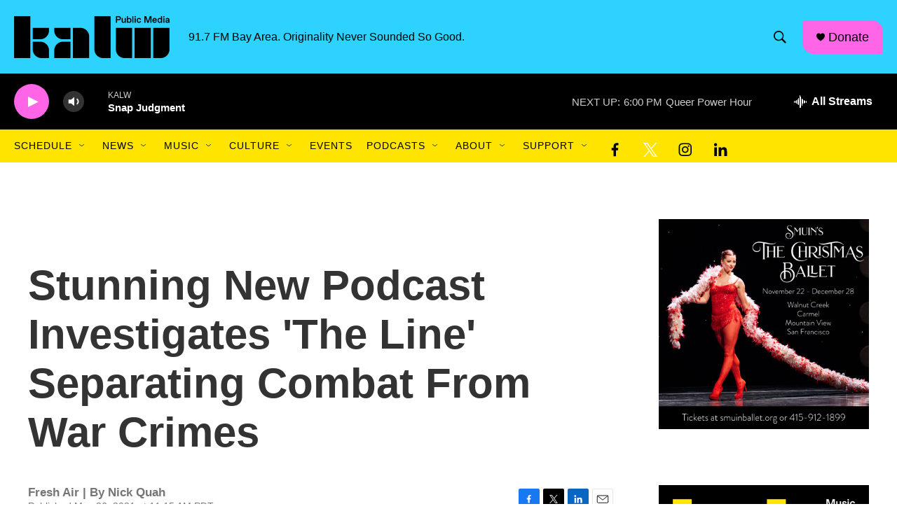

--- FILE ---
content_type: text/html;charset=UTF-8
request_url: https://www.kalw.org/2021-05-26/stunning-new-podcast-investigates-the-line-separating-combat-from-war-crimes
body_size: 37747
content:
<!DOCTYPE html>
<html class="ArtP aside" lang="en">
    <head>
    <meta charset="UTF-8">

    

    <style data-cssvarsponyfill="true">
        :root { --siteBgColorInverse: #121212; --primaryTextColorInverse: #ffffff; --secondaryTextColorInverse: #cccccc; --tertiaryTextColorInverse: #cccccc; --headerBgColorInverse: #2dd2ff; --headerBorderColorInverse: #666666; --headerTextColorInverse: #ffffff; --secC1_Inverse: #a2a2a2; --secC4_Inverse: #282828; --headerNavBarBgColorInverse: #121212; --headerMenuBgColorInverse: #ffffff; --headerMenuTextColorInverse: #6b2b85; --headerMenuTextColorHoverInverse: #6b2b85; --liveBlogTextColorInverse: #ffffff; --applyButtonColorInverse: #4485D5; --applyButtonTextColorInverse: #4485D5; --siteBgColor: #ffffff; --primaryTextColor: #333333; --secondaryTextColor: #666666; --secC1: #767676; --secC4: #f5f5f5; --secC5: #ffffff; --siteBgColor: #ffffff; --siteInverseBgColor: #000000; --linkColor: #444cff; --linkHoverColor: #444cff; --headerBgColor: #2dd2ff; --headerBgColorInverse: #2dd2ff; --headerBorderColor: #cccccc; --headerBorderColorInverse: #666666; --tertiaryTextColor: #1c1c1c; --headerTextColor: #000000; --buttonTextColor: #ffffff; --headerNavBarBgColor: #ffe400; --headerNavBarTextColor: #000000; --headerMenuBgColor: #cbf2fd; --headerMenuTextColor: #000000; --headerMenuTextColorHover: #444cff; --liveBlogTextColor: #282829; --applyButtonColor: #194173; --applyButtonTextColor: #2c4273; --primaryColor1: #000000; --primaryColor2: #ff65e7; --breakingColor: #ff6f00; --secC2: #cccccc; --secC3: #e6e6e6; --secC5: #ffffff; --linkColor: #444cff; --linkHoverColor: #444cff; --donateBGColor: #ff65e7; --headerIconColor: #000000; --hatButtonBgColor: #ffffff; --hatButtonBgHoverColor: #411c58; --hatButtonBorderColor: #411c58; --hatButtonBorderHoverColor: #ffffff; --hatButtoniconColor: #d62021; --hatButtonTextColor: #411c58; --hatButtonTextHoverColor: #ffffff; --footerTextColor: #ffffff; --footerTextBgColor: #ffffff; --footerPartnersBgColor: #2dd2ff; --listBorderColor: #000000; --gridBorderColor: #ffffff; --tagButtonBorderColor: #444cff; --tagButtonTextColor: #444cff; --breakingTextColor: #ffffff; --sectionTextColor: #ffffff; --contentWidth: 1240px; --primaryHeadlineFont: sans-serif; --secHlFont: sans-serif; --bodyFont: sans-serif; --colorWhite: #ffffff; --colorBlack: #000000;} .fonts-loaded { --primaryHeadlineFont: "Roboto Condensed"; --secHlFont: "Roboto Condensed"; --bodyFont: "Roboto"; --liveBlogBodyFont: "Roboto";}
    </style>

    
    <meta property="og:title" content="Stunning New Podcast Investigates &#x27;The Line&#x27; Separating Combat From War Crimes">

    <meta property="og:url" content="https://www.kalw.org/2021-05-26/stunning-new-podcast-investigates-the-line-separating-combat-from-war-crimes">

    <meta property="og:description" content="In 2018, former Navy SEAL Eddie Gallagher was charged with committing war crimes. An Apple podcast hosted by Dan Taberski, creator of Missing Richard Simmons and Running from COPS, unpacks his story.">

    <meta property="og:site_name" content="KALW">



    <meta property="og:type" content="article">

    <meta property="article:author" content="">

    <meta property="article:published_time" content="2021-05-26T18:15:23">

    <meta property="article:modified_time" content="2021-05-27T01:21:00.056">

    <meta property="fb:app_id" content="507610620239650">


    
    <meta name="twitter:card" content="summary_large_image"/>
    
    
    
    
    <meta name="twitter:description" content="In 2018, former Navy SEAL Eddie Gallagher was charged with committing war crimes. An Apple podcast hosted by Dan Taberski, creator of Missing Richard Simmons and Running from COPS, unpacks his story."/>
    
    
    
    
    
    
    <meta name="twitter:title" content="Stunning New Podcast Investigates &#x27;The Line&#x27; Separating Combat From War Crimes"/>
    
<meta name="disqus.shortname" content="npr-kalw">
<meta name="disqus.url" content="https://www.kalw.org/2021-05-26/stunning-new-podcast-investigates-the-line-separating-combat-from-war-crimes">
<meta name="disqus.title" content="Stunning New Podcast Investigates &#x27;The Line&#x27; Separating Combat From War Crimes">
<meta name="disqus.identifier" content="00000179-ab69-d524-a77b-bf6910a80000">
<meta name="robots" content="max-image-preview:large">



    <link data-cssvarsponyfill="true" class="Webpack-css" rel="stylesheet" href="https://npr.brightspotcdn.com/resource/00000177-1bc0-debb-a57f-dfcf4a950000/styleguide/All.min.0db89f2a608a6b13cec2d9fc84f71c45.gz.css">

    

    <style>.FooterNavigation-items-item {
    display: inline-block
}</style>
<style>[class*='-articleBody'] > ul,
[class*='-articleBody'] > ul ul {
    list-style-type: disc;
}</style>
<style>@charset "UTF-8";
/* CSS Document */

/* Make all links underlined on hover */
a.Link:hover, .PromoA-title a:hover, .PromoB-title a:hover, .PromoC-title a:hover, .PromoD-title a:hover, .PromoE-title a:hover, .PromoG-title a:hover, .ListTitles a:hover {
	text-decoration: underline;
	color: #444cff;
	opacity: 1;
}

/* Remove the underline from all buttons and nav menus */
div[class*="button"] a, div[class*="button"] a:hover, div[class*="nextPage"] a, div[class*="nextPage"] a:hover, div.Page-header-nav-bar a, div.Page-header-nav-bar a:hover {
	text-decoration: none;
}

/*Remove underline on all show titles*/
.PromoAudioShowA-title a {
    text-decoration: none;
}

/*Reduce the font size of the show titles*/
.PromoAudioShowA-title {
	font-size: 1.25em;
}


/* Make the tap area of all buttons 48px */
.StreamPill {
	height: 48px;
	border-radius: 32px;
}

[data-header-background=true][data-search-open=false] .Page-header-search-button, [data-header-background=true][data-search-open=false] .Page-header-search-button-mobile {
	width: 48px;
    height: 48px;
    background-color: transparent;
    border-color: transparent;
}

div[class*="button"], div[class*="nextPage"] {
	height: 48px;
}

div[class*="button"] {
	display:flex;
	align-items: center;
}

/*Change the border radius of the donate button to add the hard edge*/
.PH-donate-button {
	border-radius: 0px 16px 0px 16px;
}


/*Decrease the space between the header and the main content*/
.HomePage-main {
	padding-top: 24px;
}

.OneOffPage-breadcrumbs-wrapper {
	display: none;
}

/*Change the style of the social media icons in the header*/
.DropdownNavigation-items-item .SocialLink[data-social-service=facebook], .DropdownNavigation-items-item .SocialLink[data-social-service=twitter], .DropdownNavigation-items-item .SocialLink[data-social-service=instagram],  .DropdownNavigation-items-item .SocialLink[data-social-service=linkedin] {
	color: #000000;
	background: none;
}

.Page-header-hamburger-menu-wrapper .SocialLink[data-social-service=facebook], .Page-header-hamburger-menu-wrapper .SocialLink[data-social-service=twitter], .Page-header-hamburger-menu-wrapper .SocialLink[data-social-service=instagram],  .Page-header-hamburger-menu-wrapper .SocialLink[data-social-service=linkedin] {
	color: #000000;
	background: none;
	padding: 5px 0px 0xpx 25px;
}


/*Change color of social media icons in footer*/
.Page-footer .SocialLink svg {
	fill: black;
	color: black;
}

.FooterNavigation-items-item .SocialLink {
	margin-bottom: 4px;
}


/*Make 'Programs A–Z items into 4-column on desktops'*/
@media only screen and (min-width: 1400px) {
	
		.OneOffPage-main .ShowsListA-items-item {
		width: 25%;
	}
}
li.ShowsListA-items-item {
	border-bottom: 1px solid var(--secondaryColor2); 
}

/*Remove the unused breadcrumbs from the page layout*/
.SectionPage-breadcrumbs-wrapper {
    display: none;
}

/* Assign new brand colors */
.PH-persistent-player {
	background-color: #000000;
}

.Page-footer-branding {
	background-color: #2DD2FF;
}

/*Change fonts*/
* {
  font-family: Arial, Roboto, sans-serif !important;
}

/*Remove the left indentation that shows up on page headings in tablet layout*/
@media only screen and (min-width: 768px) {
	h1.SectionPage-pageHeading {
	    padding-left: 20px;
	}
}


@media only screen and (min-width: 1024px) {
	h1.SectionPage-pageHeading {
	    padding-left: 0px;
	}
}

/*Add a border on the bottom of ListD and give it some more padding and margin space*/
.ListD-items-item {
    border-bottom: 1px solid var(--secondaryColor3) !important;
    padding-bottom: 30px !important;
    margin-bottom: 30px !important;
}

/*Move the radio show page headings to a new line and align the cover art to the left*/
@media only screen and (min-width: 768px) {
	.RadioShowPage-top {
		flex-direction: column;
	}
	.RadioShowPage-cover-art img {
		margin: 0;
	}	
}

/*Add padding below the StreamGuys player*/
.sgplayer {
	padding-bottom: 32px;
}

/*Make radio show headlines smaller on desktops*/
@media only screen and (min-width: 1024px) {
	.RadioShowPage-headline {
		font-size: 38px !important;
	}
}

/* 08/11/2022 – make main menu's social icons black and vertically centered */
.SocialLink svg { fill: #000000;  } .SocialLink {  display: flex; place-items: flex-end; }

/* 10/27/2022 – make main menu's social icons black and vertically centered */
.PromoD {
border: 0px solid #d3d3d3;}

<!-- This site is converting visitors into subscribers and customers with OptinMonster - https://optinmonster.com -->
<script>(function(d,u,ac){var s=d.createElement('script');s.type='text/javascript';s.src='https://a.omappapi.com/app/js/api.min.js';s.async=true;s.dataset.user=u;s.dataset.account=ac;d.getElementsByTagName('head')[0].appendChild(s);})(document,220850,237271);</script>
<!-- / OptinMonster --></style>


    <meta name="viewport" content="width=device-width, initial-scale=1, viewport-fit=cover"><title>Stunning New Podcast Investigates &#x27;The Line&#x27; Separating Combat From War Crimes | KALW</title><meta name="description" content="In 2018, former Navy SEAL Eddie Gallagher was charged with committing war crimes. An Apple podcast hosted by Dan Taberski, creator of Missing Richard Simmons and Running from COPS, unpacks his story."><link rel="canonical" href="https://www.npr.org/2021/05/26/1000510149/stunning-new-podcast-investigates-the-line-separating-combat-from-war-crimes?ft=nprml&amp;f=1000510149"><meta name="brightspot.contentId" content="00000179-ab69-d524-a77b-bf6910a80000"><link rel="apple-touch-icon"sizes="180x180"href="/apple-touch-icon.png"><link rel="icon"type="image/png"href="/favicon-32x32.png"><link rel="icon"type="image/png"href="/favicon-16x16.png">
    
    
    <meta name="brightspot-dataLayer" content="{
  &quot;author&quot; : &quot;Nick Quah&quot;,
  &quot;bspStoryId&quot; : &quot;00000179-ab69-d524-a77b-bf6910a80000&quot;,
  &quot;category&quot; : &quot;&quot;,
  &quot;inlineAudio&quot; : 1,
  &quot;keywords&quot; : &quot;&quot;,
  &quot;nprCmsSite&quot; : true,
  &quot;nprStoryId&quot; : &quot;1000510149&quot;,
  &quot;pageType&quot; : &quot;news-story&quot;,
  &quot;program&quot; : &quot;Fresh Air&quot;,
  &quot;publishedDate&quot; : &quot;2021-05-26T11:15:23Z&quot;,
  &quot;siteName&quot; : &quot;KALW&quot;,
  &quot;station&quot; : &quot;KALW&quot;,
  &quot;stationOrgId&quot; : &quot;1177&quot;,
  &quot;storyOrgId&quot; : &quot;s427869011&quot;,
  &quot;storyTheme&quot; : &quot;news-story&quot;,
  &quot;storyTitle&quot; : &quot;Stunning New Podcast Investigates &#x27;The Line&#x27; Separating Combat From War Crimes&quot;,
  &quot;timezone&quot; : &quot;America/Los_Angeles&quot;,
  &quot;wordCount&quot; : 0,
  &quot;series&quot; : &quot;&quot;
}">
    <script id="brightspot-dataLayer">
        (function () {
            var dataValue = document.head.querySelector('meta[name="brightspot-dataLayer"]').content;
            if (dataValue) {
                window.brightspotDataLayer = JSON.parse(dataValue);
            }
        })();
    </script>

    

    

    
    <script src="https://npr.brightspotcdn.com/resource/00000177-1bc0-debb-a57f-dfcf4a950000/styleguide/All.min.b8d8be2a9ae36160a988e0da535bd976.gz.js" async></script>
    

    <script async="async" src="https://securepubads.g.doubleclick.net/tag/js/gpt.js"></script>
<script type="text/javascript">
    // Google tag setup
    var googletag = googletag || {};
    googletag.cmd = googletag.cmd || [];

    googletag.cmd.push(function () {
        // @see https://developers.google.com/publisher-tag/reference#googletag.PubAdsService_enableLazyLoad
        googletag.pubads().enableLazyLoad({
            fetchMarginPercent: 100, // fetch and render ads within this % of viewport
            renderMarginPercent: 100,
            mobileScaling: 1  // Same on mobile.
        });

        googletag.pubads().enableSingleRequest()
        googletag.pubads().enableAsyncRendering()
        googletag.pubads().collapseEmptyDivs()
        googletag.pubads().disableInitialLoad()
        googletag.enableServices()
    })
</script>
<script type="application/ld+json">{"@context":"http://schema.org","@type":"NewsArticle","author":[{"@context":"http://schema.org","@type":"Person","name":"Nick Quah"}],"dateModified":"2021-05-26T21:21:00Z","datePublished":"2021-05-26T14:15:23Z","headline":"Stunning New Podcast Investigates 'The Line' Separating Combat From War Crimes","mainEntityOfPage":{"@type":"NewsArticle","@id":"https://www.kalw.org/2021-05-26/stunning-new-podcast-investigates-the-line-separating-combat-from-war-crimes"},"publisher":{"@type":"Organization","name":"KALW","logo":{"@context":"http://schema.org","@type":"ImageObject","height":"60","url":"https://npr.brightspotcdn.com/dims4/default/1de8149/2147483647/resize/x60/quality/90/?url=http%3A%2F%2Fnpr-brightspot.s3.amazonaws.com%2F04%2F79%2Fb6c4684e4d4f849c6b5d0f15a4fb%2Fkalw-public-media-black.png","width":"222"}}}</script><script type="application/ld+json">{"@context":"http://schema.org","@type":"ListenAction","description":"In 2018, former Navy SEAL Eddie Gallagher was charged with committing war crimes. An Apple podcast hosted by Dan Taberski, creator of <i>Missing Richard Simmons<\/i> and <i>Running from COPS,<\/i> unpacks his story.","name":"Stunning New Podcast Investigates 'The Line' Separating Combat From War Crimes"}</script><script>

  window.fbAsyncInit = function() {
      FB.init({
          
              appId : '507610620239650',
          
          xfbml : true,
          version : 'v2.9'
      });
  };

  (function(d, s, id){
     var js, fjs = d.getElementsByTagName(s)[0];
     if (d.getElementById(id)) {return;}
     js = d.createElement(s); js.id = id;
     js.src = "//connect.facebook.net/en_US/sdk.js";
     fjs.parentNode.insertBefore(js, fjs);
   }(document, 'script', 'facebook-jssdk'));
</script>
<!-- no longer used, moved disqus script to be loaded by ps-disqus-comment-module.js to avoid errors --><meta name="gtm-dataLayer" content="{
  &quot;gtmAuthor&quot; : &quot;Nick Quah&quot;,
  &quot;gtmBspStoryId&quot; : &quot;00000179-ab69-d524-a77b-bf6910a80000&quot;,
  &quot;gtmCategory&quot; : &quot;&quot;,
  &quot;gtmInlineAudio&quot; : 1,
  &quot;gtmKeywords&quot; : &quot;&quot;,
  &quot;gtmNprCmsSite&quot; : true,
  &quot;gtmNprStoryId&quot; : &quot;1000510149&quot;,
  &quot;gtmPageType&quot; : &quot;news-story&quot;,
  &quot;gtmProgram&quot; : &quot;Fresh Air&quot;,
  &quot;gtmPublishedDate&quot; : &quot;2021-05-26T11:15:23Z&quot;,
  &quot;gtmSiteName&quot; : &quot;KALW&quot;,
  &quot;gtmStation&quot; : &quot;KALW&quot;,
  &quot;gtmStationOrgId&quot; : &quot;1177&quot;,
  &quot;gtmStoryOrgId&quot; : &quot;s427869011&quot;,
  &quot;gtmStoryTheme&quot; : &quot;news-story&quot;,
  &quot;gtmStoryTitle&quot; : &quot;Stunning New Podcast Investigates &#x27;The Line&#x27; Separating Combat From War Crimes&quot;,
  &quot;gtmTimezone&quot; : &quot;America/Los_Angeles&quot;,
  &quot;gtmWordCount&quot; : 0,
  &quot;gtmSeries&quot; : &quot;&quot;
}"><script>

    (function () {
        var dataValue = document.head.querySelector('meta[name="gtm-dataLayer"]').content;
        if (dataValue) {
            window.dataLayer = window.dataLayer || [];
            dataValue = JSON.parse(dataValue);
            dataValue['event'] = 'gtmFirstView';
            window.dataLayer.push(dataValue);
        }
    })();

    (function(w,d,s,l,i){w[l]=w[l]||[];w[l].push({'gtm.start':
            new Date().getTime(),event:'gtm.js'});var f=d.getElementsByTagName(s)[0],
        j=d.createElement(s),dl=l!='dataLayer'?'&l='+l:'';j.async=true;j.src=
        'https://www.googletagmanager.com/gtm.js?id='+i+dl;f.parentNode.insertBefore(j,f);
})(window,document,'script','dataLayer','GTM-N39QFDR');</script><script>window.addEventListener('DOMContentLoaded', (event) => {
    window.nulldurationobserver = new MutationObserver(function (mutations) {
        document.querySelectorAll('.StreamPill-duration').forEach(pill => { 
      if (pill.innerText == "LISTENNULL") {
         pill.innerText = "LISTEN"
      } 
    });
      });

      window.nulldurationobserver.observe(document.body, {
        childList: true,
        subtree: true
      });
});
</script>
<script>(function(c,l,a,r,i,t,y){
        c[a]=c[a]||function(){(c[a].q=c[a].q||[]).push(arguments)};
        t=l.createElement(r);t.async=1;t.src="https://www.clarity.ms/tag/"+i;
        y=l.getElementsByTagName(r)[0];y.parentNode.insertBefore(t,y);
    })(window, document, "clarity", "script", "kx9ndv339i");</script>
<script><script src=“https://kalw.givecloud.co/v1/widgets.js” async></script></script>
<script></script><!-- Google Tag Manager -->
<script>(function(w,d,s,l,i){w[l]=w[l]||[];w[l].push({'gtm.start':
new Date().getTime(),event:'gtm.js'});var f=d.getElementsByTagName(s)[0],
j=d.createElement(s),dl=l!='dataLayer'?'&l='+l:'';j.async=true;j.src=
'https://www.googletagmanager.com/gtm.js?id='+i+dl;f.parentNode.insertBefore(j,f);
})(window,document,'script','dataLayer','GTM-M8NS9FX');</script>
<!-- End Google Tag Manager --></script>
<script><!-- Google Tag Manager (noscript) -->
<noscript><iframe src="https://www.googletagmanager.com/ns.html?id=GTM-M8NS9FX"
height="0" width="0" style="display:none;visibility:hidden"></iframe></noscript>
<!-- End Google Tag Manager (noscript) --></script>


    <script>
        var head = document.getElementsByTagName('head')
        head = head[0]
        var link = document.createElement('link');
        link.setAttribute('href', 'https://fonts.googleapis.com/css?family=Roboto Condensed|Roboto|Roboto:400,500,700&display=swap');
        var relList = link.relList;

        if (relList && relList.supports('preload')) {
            link.setAttribute('as', 'style');
            link.setAttribute('rel', 'preload');
            link.setAttribute('onload', 'this.rel="stylesheet"');
            link.setAttribute('crossorigin', 'anonymous');
        } else {
            link.setAttribute('rel', 'stylesheet');
        }

        head.appendChild(link);
    </script>
</head>


    <body class="Page-body" data-content-width="1240px">
    <noscript>
    <iframe src="https://www.googletagmanager.com/ns.html?id=GTM-N39QFDR" height="0" width="0" style="display:none;visibility:hidden"></iframe>
</noscript>
        

    <!-- Putting icons here, so we don't have to include in a bunch of -body hbs's -->
<svg xmlns="http://www.w3.org/2000/svg" style="display:none" id="iconsMap1" class="iconsMap">
    <symbol id="play-icon" viewBox="0 0 115 115">
        <polygon points="0,0 115,57.5 0,115" fill="currentColor" />
    </symbol>
    <symbol id="grid" viewBox="0 0 32 32">
            <g>
                <path d="M6.4,5.7 C6.4,6.166669 6.166669,6.4 5.7,6.4 L0.7,6.4 C0.233331,6.4 0,6.166669 0,5.7 L0,0.7 C0,0.233331 0.233331,0 0.7,0 L5.7,0 C6.166669,0 6.4,0.233331 6.4,0.7 L6.4,5.7 Z M19.2,5.7 C19.2,6.166669 18.966669,6.4 18.5,6.4 L13.5,6.4 C13.033331,6.4 12.8,6.166669 12.8,5.7 L12.8,0.7 C12.8,0.233331 13.033331,0 13.5,0 L18.5,0 C18.966669,0 19.2,0.233331 19.2,0.7 L19.2,5.7 Z M32,5.7 C32,6.166669 31.766669,6.4 31.3,6.4 L26.3,6.4 C25.833331,6.4 25.6,6.166669 25.6,5.7 L25.6,0.7 C25.6,0.233331 25.833331,0 26.3,0 L31.3,0 C31.766669,0 32,0.233331 32,0.7 L32,5.7 Z M6.4,18.5 C6.4,18.966669 6.166669,19.2 5.7,19.2 L0.7,19.2 C0.233331,19.2 0,18.966669 0,18.5 L0,13.5 C0,13.033331 0.233331,12.8 0.7,12.8 L5.7,12.8 C6.166669,12.8 6.4,13.033331 6.4,13.5 L6.4,18.5 Z M19.2,18.5 C19.2,18.966669 18.966669,19.2 18.5,19.2 L13.5,19.2 C13.033331,19.2 12.8,18.966669 12.8,18.5 L12.8,13.5 C12.8,13.033331 13.033331,12.8 13.5,12.8 L18.5,12.8 C18.966669,12.8 19.2,13.033331 19.2,13.5 L19.2,18.5 Z M32,18.5 C32,18.966669 31.766669,19.2 31.3,19.2 L26.3,19.2 C25.833331,19.2 25.6,18.966669 25.6,18.5 L25.6,13.5 C25.6,13.033331 25.833331,12.8 26.3,12.8 L31.3,12.8 C31.766669,12.8 32,13.033331 32,13.5 L32,18.5 Z M6.4,31.3 C6.4,31.766669 6.166669,32 5.7,32 L0.7,32 C0.233331,32 0,31.766669 0,31.3 L0,26.3 C0,25.833331 0.233331,25.6 0.7,25.6 L5.7,25.6 C6.166669,25.6 6.4,25.833331 6.4,26.3 L6.4,31.3 Z M19.2,31.3 C19.2,31.766669 18.966669,32 18.5,32 L13.5,32 C13.033331,32 12.8,31.766669 12.8,31.3 L12.8,26.3 C12.8,25.833331 13.033331,25.6 13.5,25.6 L18.5,25.6 C18.966669,25.6 19.2,25.833331 19.2,26.3 L19.2,31.3 Z M32,31.3 C32,31.766669 31.766669,32 31.3,32 L26.3,32 C25.833331,32 25.6,31.766669 25.6,31.3 L25.6,26.3 C25.6,25.833331 25.833331,25.6 26.3,25.6 L31.3,25.6 C31.766669,25.6 32,25.833331 32,26.3 L32,31.3 Z" id=""></path>
            </g>
    </symbol>
    <symbol id="radio-stream" width="18" height="19" viewBox="0 0 18 19">
        <g fill="currentColor" fill-rule="nonzero">
            <path d="M.5 8c-.276 0-.5.253-.5.565v1.87c0 .312.224.565.5.565s.5-.253.5-.565v-1.87C1 8.253.776 8 .5 8zM2.5 8c-.276 0-.5.253-.5.565v1.87c0 .312.224.565.5.565s.5-.253.5-.565v-1.87C3 8.253 2.776 8 2.5 8zM3.5 7c-.276 0-.5.276-.5.617v3.766c0 .34.224.617.5.617s.5-.276.5-.617V7.617C4 7.277 3.776 7 3.5 7zM5.5 6c-.276 0-.5.275-.5.613v5.774c0 .338.224.613.5.613s.5-.275.5-.613V6.613C6 6.275 5.776 6 5.5 6zM6.5 4c-.276 0-.5.26-.5.58v8.84c0 .32.224.58.5.58s.5-.26.5-.58V4.58C7 4.26 6.776 4 6.5 4zM8.5 0c-.276 0-.5.273-.5.61v17.78c0 .337.224.61.5.61s.5-.273.5-.61V.61C9 .273 8.776 0 8.5 0zM9.5 2c-.276 0-.5.274-.5.612v14.776c0 .338.224.612.5.612s.5-.274.5-.612V2.612C10 2.274 9.776 2 9.5 2zM11.5 5c-.276 0-.5.276-.5.616v8.768c0 .34.224.616.5.616s.5-.276.5-.616V5.616c0-.34-.224-.616-.5-.616zM12.5 6c-.276 0-.5.262-.5.584v4.832c0 .322.224.584.5.584s.5-.262.5-.584V6.584c0-.322-.224-.584-.5-.584zM14.5 7c-.276 0-.5.29-.5.647v3.706c0 .357.224.647.5.647s.5-.29.5-.647V7.647C15 7.29 14.776 7 14.5 7zM15.5 8c-.276 0-.5.253-.5.565v1.87c0 .312.224.565.5.565s.5-.253.5-.565v-1.87c0-.312-.224-.565-.5-.565zM17.5 8c-.276 0-.5.253-.5.565v1.87c0 .312.224.565.5.565s.5-.253.5-.565v-1.87c0-.312-.224-.565-.5-.565z"/>
        </g>
    </symbol>
    <symbol id="icon-magnify" viewBox="0 0 31 31">
        <g>
            <path fill-rule="evenodd" d="M22.604 18.89l-.323.566 8.719 8.8L28.255 31l-8.719-8.8-.565.404c-2.152 1.346-4.386 2.018-6.7 2.018-3.39 0-6.284-1.21-8.679-3.632C1.197 18.568 0 15.66 0 12.27c0-3.39 1.197-6.283 3.592-8.678C5.987 1.197 8.88 0 12.271 0c3.39 0 6.283 1.197 8.678 3.592 2.395 2.395 3.593 5.288 3.593 8.679 0 2.368-.646 4.574-1.938 6.62zM19.162 5.77C17.322 3.925 15.089 3 12.46 3c-2.628 0-4.862.924-6.702 2.77C3.92 7.619 3 9.862 3 12.5c0 2.639.92 4.882 2.76 6.73C7.598 21.075 9.832 22 12.46 22c2.629 0 4.862-.924 6.702-2.77C21.054 17.33 22 15.085 22 12.5c0-2.586-.946-4.83-2.838-6.73z"/>
        </g>
    </symbol>
    <symbol id="burger-menu" viewBox="0 0 14 10">
        <g>
            <path fill-rule="evenodd" d="M0 5.5v-1h14v1H0zM0 1V0h14v1H0zm0 9V9h14v1H0z"></path>
        </g>
    </symbol>
    <symbol id="close-x" viewBox="0 0 14 14">
        <g>
            <path fill-rule="nonzero" d="M6.336 7L0 .664.664 0 7 6.336 13.336 0 14 .664 7.664 7 14 13.336l-.664.664L7 7.664.664 14 0 13.336 6.336 7z"></path>
        </g>
    </symbol>
    <symbol id="share-more-arrow" viewBox="0 0 512 512" style="enable-background:new 0 0 512 512;">
        <g>
            <g>
                <path d="M512,241.7L273.643,3.343v156.152c-71.41,3.744-138.015,33.337-188.958,84.28C30.075,298.384,0,370.991,0,448.222v60.436
                    l29.069-52.985c45.354-82.671,132.173-134.027,226.573-134.027c5.986,0,12.004,0.212,18.001,0.632v157.779L512,241.7z
                    M255.642,290.666c-84.543,0-163.661,36.792-217.939,98.885c26.634-114.177,129.256-199.483,251.429-199.483h15.489V78.131
                    l163.568,163.568L304.621,405.267V294.531l-13.585-1.683C279.347,291.401,267.439,290.666,255.642,290.666z"></path>
            </g>
        </g>
    </symbol>
    <symbol id="chevron" viewBox="0 0 100 100">
        <g>
            <path d="M22.4566257,37.2056786 L-21.4456527,71.9511488 C-22.9248661,72.9681457 -24.9073712,72.5311671 -25.8758148,70.9765924 L-26.9788683,69.2027424 C-27.9450684,67.6481676 -27.5292733,65.5646602 -26.0500598,64.5484493 L20.154796,28.2208967 C21.5532435,27.2597011 23.3600078,27.2597011 24.759951,28.2208967 L71.0500598,64.4659264 C72.5292733,65.4829232 72.9450684,67.5672166 71.9788683,69.1217913 L70.8750669,70.8956413 C69.9073712,72.4502161 67.9241183,72.8848368 66.4449048,71.8694118 L22.4566257,37.2056786 Z" id="Transparent-Chevron" transform="translate(22.500000, 50.000000) rotate(90.000000) translate(-22.500000, -50.000000) "></path>
        </g>
    </symbol>
</svg>

<svg xmlns="http://www.w3.org/2000/svg" style="display:none" id="iconsMap2" class="iconsMap">
    <symbol id="mono-icon-facebook" viewBox="0 0 10 19">
        <path fill-rule="evenodd" d="M2.707 18.25V10.2H0V7h2.707V4.469c0-1.336.375-2.373 1.125-3.112C4.582.62 5.578.25 6.82.25c1.008 0 1.828.047 2.461.14v2.848H7.594c-.633 0-1.067.14-1.301.422-.188.235-.281.61-.281 1.125V7H9l-.422 3.2H6.012v8.05H2.707z"></path>
    </symbol>
    <symbol id="mono-icon-instagram" viewBox="0 0 17 17">
        <g>
            <path fill-rule="evenodd" d="M8.281 4.207c.727 0 1.4.182 2.022.545a4.055 4.055 0 0 1 1.476 1.477c.364.62.545 1.294.545 2.021 0 .727-.181 1.4-.545 2.021a4.055 4.055 0 0 1-1.476 1.477 3.934 3.934 0 0 1-2.022.545c-.726 0-1.4-.182-2.021-.545a4.055 4.055 0 0 1-1.477-1.477 3.934 3.934 0 0 1-.545-2.021c0-.727.182-1.4.545-2.021A4.055 4.055 0 0 1 6.26 4.752a3.934 3.934 0 0 1 2.021-.545zm0 6.68a2.54 2.54 0 0 0 1.864-.774 2.54 2.54 0 0 0 .773-1.863 2.54 2.54 0 0 0-.773-1.863 2.54 2.54 0 0 0-1.864-.774 2.54 2.54 0 0 0-1.863.774 2.54 2.54 0 0 0-.773 1.863c0 .727.257 1.348.773 1.863a2.54 2.54 0 0 0 1.863.774zM13.45 4.03c-.023.258-.123.48-.299.668a.856.856 0 0 1-.65.281.913.913 0 0 1-.668-.28.913.913 0 0 1-.281-.669c0-.258.094-.48.281-.668a.913.913 0 0 1 .668-.28c.258 0 .48.093.668.28.187.188.281.41.281.668zm2.672.95c.023.656.035 1.746.035 3.269 0 1.523-.017 2.62-.053 3.287-.035.668-.134 1.248-.298 1.74a4.098 4.098 0 0 1-.967 1.53 4.098 4.098 0 0 1-1.53.966c-.492.164-1.072.264-1.74.3-.668.034-1.763.052-3.287.052-1.523 0-2.619-.018-3.287-.053-.668-.035-1.248-.146-1.74-.334a3.747 3.747 0 0 1-1.53-.931 4.098 4.098 0 0 1-.966-1.53c-.164-.492-.264-1.072-.299-1.74C.424 10.87.406 9.773.406 8.25S.424 5.63.46 4.963c.035-.668.135-1.248.299-1.74.21-.586.533-1.096.967-1.53A4.098 4.098 0 0 1 3.254.727c.492-.164 1.072-.264 1.74-.3C5.662.394 6.758.376 8.281.376c1.524 0 2.62.018 3.287.053.668.035 1.248.135 1.74.299a4.098 4.098 0 0 1 2.496 2.496c.165.492.27 1.078.317 1.757zm-1.687 7.91c.14-.399.234-1.032.28-1.899.024-.515.036-1.242.036-2.18V7.689c0-.961-.012-1.688-.035-2.18-.047-.89-.14-1.524-.281-1.899a2.537 2.537 0 0 0-1.512-1.511c-.375-.14-1.008-.235-1.899-.282a51.292 51.292 0 0 0-2.18-.035H7.72c-.938 0-1.664.012-2.18.035-.867.047-1.5.141-1.898.282a2.537 2.537 0 0 0-1.512 1.511c-.14.375-.234 1.008-.281 1.899a51.292 51.292 0 0 0-.036 2.18v1.125c0 .937.012 1.664.036 2.18.047.866.14 1.5.28 1.898.306.726.81 1.23 1.513 1.511.398.141 1.03.235 1.898.282.516.023 1.242.035 2.18.035h1.125c.96 0 1.687-.012 2.18-.035.89-.047 1.523-.141 1.898-.282.726-.304 1.23-.808 1.512-1.511z"></path>
        </g>
    </symbol>
    <symbol id="mono-icon-email" viewBox="0 0 512 512">
        <g>
            <path d="M67,148.7c11,5.8,163.8,89.1,169.5,92.1c5.7,3,11.5,4.4,20.5,4.4c9,0,14.8-1.4,20.5-4.4c5.7-3,158.5-86.3,169.5-92.1
                c4.1-2.1,11-5.9,12.5-10.2c2.6-7.6-0.2-10.5-11.3-10.5H257H65.8c-11.1,0-13.9,3-11.3,10.5C56,142.9,62.9,146.6,67,148.7z"></path>
            <path d="M455.7,153.2c-8.2,4.2-81.8,56.6-130.5,88.1l82.2,92.5c2,2,2.9,4.4,1.8,5.6c-1.2,1.1-3.8,0.5-5.9-1.4l-98.6-83.2
                c-14.9,9.6-25.4,16.2-27.2,17.2c-7.7,3.9-13.1,4.4-20.5,4.4c-7.4,0-12.8-0.5-20.5-4.4c-1.9-1-12.3-7.6-27.2-17.2l-98.6,83.2
                c-2,2-4.7,2.6-5.9,1.4c-1.2-1.1-0.3-3.6,1.7-5.6l82.1-92.5c-48.7-31.5-123.1-83.9-131.3-88.1c-8.8-4.5-9.3,0.8-9.3,4.9
                c0,4.1,0,205,0,205c0,9.3,13.7,20.9,23.5,20.9H257h185.5c9.8,0,21.5-11.7,21.5-20.9c0,0,0-201,0-205
                C464,153.9,464.6,148.7,455.7,153.2z"></path>
        </g>
    </symbol>
    <symbol id="default-image" width="24" height="24" viewBox="0 0 24 24" fill="none" stroke="currentColor" stroke-width="2" stroke-linecap="round" stroke-linejoin="round" class="feather feather-image">
        <rect x="3" y="3" width="18" height="18" rx="2" ry="2"></rect>
        <circle cx="8.5" cy="8.5" r="1.5"></circle>
        <polyline points="21 15 16 10 5 21"></polyline>
    </symbol>
    <symbol id="icon-email" width="18px" viewBox="0 0 20 14">
        <g id="Symbols" stroke="none" stroke-width="1" fill="none" fill-rule="evenodd" stroke-linecap="round" stroke-linejoin="round">
            <g id="social-button-bar" transform="translate(-125.000000, -8.000000)" stroke="#000000">
                <g id="Group-2" transform="translate(120.000000, 0.000000)">
                    <g id="envelope" transform="translate(6.000000, 9.000000)">
                        <path d="M17.5909091,10.6363636 C17.5909091,11.3138182 17.0410909,11.8636364 16.3636364,11.8636364 L1.63636364,11.8636364 C0.958909091,11.8636364 0.409090909,11.3138182 0.409090909,10.6363636 L0.409090909,1.63636364 C0.409090909,0.958090909 0.958909091,0.409090909 1.63636364,0.409090909 L16.3636364,0.409090909 C17.0410909,0.409090909 17.5909091,0.958090909 17.5909091,1.63636364 L17.5909091,10.6363636 L17.5909091,10.6363636 Z" id="Stroke-406"></path>
                        <polyline id="Stroke-407" points="17.1818182 0.818181818 9 7.36363636 0.818181818 0.818181818"></polyline>
                    </g>
                </g>
            </g>
        </g>
    </symbol>
    <symbol id="mono-icon-print" viewBox="0 0 12 12">
        <g fill-rule="evenodd">
            <path fill-rule="nonzero" d="M9 10V7H3v3H1a1 1 0 0 1-1-1V4a1 1 0 0 1 1-1h10a1 1 0 0 1 1 1v3.132A2.868 2.868 0 0 1 9.132 10H9zm.5-4.5a1 1 0 1 0 0-2 1 1 0 0 0 0 2zM3 0h6v2H3z"></path>
            <path d="M4 8h4v4H4z"></path>
        </g>
    </symbol>
    <symbol id="mono-icon-copylink" viewBox="0 0 12 12">
        <g fill-rule="evenodd">
            <path d="M10.199 2.378c.222.205.4.548.465.897.062.332.016.614-.132.774L8.627 6.106c-.187.203-.512.232-.75-.014a.498.498 0 0 0-.706.028.499.499 0 0 0 .026.706 1.509 1.509 0 0 0 2.165-.04l1.903-2.06c.37-.398.506-.98.382-1.636-.105-.557-.392-1.097-.77-1.445L9.968.8C9.591.452 9.03.208 8.467.145 7.803.072 7.233.252 6.864.653L4.958 2.709a1.509 1.509 0 0 0 .126 2.161.5.5 0 1 0 .68-.734c-.264-.218-.26-.545-.071-.747L7.597 1.33c.147-.16.425-.228.76-.19.353.038.71.188.931.394l.91.843.001.001zM1.8 9.623c-.222-.205-.4-.549-.465-.897-.062-.332-.016-.614.132-.774l1.905-2.057c.187-.203.512-.232.75.014a.498.498 0 0 0 .706-.028.499.499 0 0 0-.026-.706 1.508 1.508 0 0 0-2.165.04L.734 7.275c-.37.399-.506.98-.382 1.637.105.557.392 1.097.77 1.445l.91.843c.376.35.937.594 1.5.656.664.073 1.234-.106 1.603-.507L7.04 9.291a1.508 1.508 0 0 0-.126-2.16.5.5 0 0 0-.68.734c.264.218.26.545.071.747l-1.904 2.057c-.147.16-.425.228-.76.191-.353-.038-.71-.188-.931-.394l-.91-.843z"></path>
            <path d="M8.208 3.614a.5.5 0 0 0-.707.028L3.764 7.677a.5.5 0 0 0 .734.68L8.235 4.32a.5.5 0 0 0-.027-.707"></path>
        </g>
    </symbol>
    <symbol id="mono-icon-linkedin" viewBox="0 0 16 17">
        <g fill-rule="evenodd">
            <path d="M3.734 16.125H.464V5.613h3.27zM2.117 4.172c-.515 0-.96-.188-1.336-.563A1.825 1.825 0 0 1 .22 2.273c0-.515.187-.96.562-1.335.375-.375.82-.563 1.336-.563.516 0 .961.188 1.336.563.375.375.563.82.563 1.335 0 .516-.188.961-.563 1.336-.375.375-.82.563-1.336.563zM15.969 16.125h-3.27v-5.133c0-.844-.07-1.453-.21-1.828-.259-.633-.762-.95-1.512-.95s-1.278.282-1.582.845c-.235.421-.352 1.043-.352 1.863v5.203H5.809V5.613h3.128v1.442h.036c.234-.469.609-.856 1.125-1.16.562-.375 1.218-.563 1.968-.563 1.524 0 2.59.48 3.2 1.441.468.774.703 1.97.703 3.586v5.766z"></path>
        </g>
    </symbol>
    <symbol id="mono-icon-pinterest" viewBox="0 0 512 512">
        <g>
            <path d="M256,32C132.3,32,32,132.3,32,256c0,91.7,55.2,170.5,134.1,205.2c-0.6-15.6-0.1-34.4,3.9-51.4
                c4.3-18.2,28.8-122.1,28.8-122.1s-7.2-14.3-7.2-35.4c0-33.2,19.2-58,43.2-58c20.4,0,30.2,15.3,30.2,33.6
                c0,20.5-13.1,51.1-19.8,79.5c-5.6,23.8,11.9,43.1,35.4,43.1c42.4,0,71-54.5,71-119.1c0-49.1-33.1-85.8-93.2-85.8
                c-67.9,0-110.3,50.7-110.3,107.3c0,19.5,5.8,33.3,14.8,43.9c4.1,4.9,4.7,6.9,3.2,12.5c-1.1,4.1-3.5,14-4.6,18
                c-1.5,5.7-6.1,7.7-11.2,5.6c-31.3-12.8-45.9-47-45.9-85.6c0-63.6,53.7-139.9,160.1-139.9c85.5,0,141.8,61.9,141.8,128.3
                c0,87.9-48.9,153.5-120.9,153.5c-24.2,0-46.9-13.1-54.7-27.9c0,0-13,51.6-15.8,61.6c-4.7,17.3-14,34.5-22.5,48
                c20.1,5.9,41.4,9.2,63.5,9.2c123.7,0,224-100.3,224-224C480,132.3,379.7,32,256,32z"></path>
        </g>
    </symbol>
    <symbol id="mono-icon-tumblr" viewBox="0 0 512 512">
        <g>
            <path d="M321.2,396.3c-11.8,0-22.4-2.8-31.5-8.3c-6.9-4.1-11.5-9.6-14-16.4c-2.6-6.9-3.6-22.3-3.6-46.4V224h96v-64h-96V48h-61.9
                c-2.7,21.5-7.5,44.7-14.5,58.6c-7,13.9-14,25.8-25.6,35.7c-11.6,9.9-25.6,17.9-41.9,23.3V224h48v140.4c0,19,2,33.5,5.9,43.5
                c4,10,11.1,19.5,21.4,28.4c10.3,8.9,22.8,15.7,37.3,20.5c14.6,4.8,31.4,7.2,50.4,7.2c16.7,0,30.3-1.7,44.7-5.1
                c14.4-3.4,30.5-9.3,48.2-17.6v-65.6C363.2,389.4,342.3,396.3,321.2,396.3z"></path>
        </g>
    </symbol>
    <symbol id="mono-icon-twitter" viewBox="0 0 1200 1227">
        <g>
            <path d="M714.163 519.284L1160.89 0H1055.03L667.137 450.887L357.328 0H0L468.492 681.821L0 1226.37H105.866L515.491
            750.218L842.672 1226.37H1200L714.137 519.284H714.163ZM569.165 687.828L521.697 619.934L144.011 79.6944H306.615L611.412
            515.685L658.88 583.579L1055.08 1150.3H892.476L569.165 687.854V687.828Z" fill="white"></path>
        </g>
    </symbol>
    <symbol id="mono-icon-youtube" viewBox="0 0 512 512">
        <g>
            <path fill-rule="evenodd" d="M508.6,148.8c0-45-33.1-81.2-74-81.2C379.2,65,322.7,64,265,64c-3,0-6,0-9,0s-6,0-9,0c-57.6,0-114.2,1-169.6,3.6
                c-40.8,0-73.9,36.4-73.9,81.4C1,184.6-0.1,220.2,0,255.8C-0.1,291.4,1,327,3.4,362.7c0,45,33.1,81.5,73.9,81.5
                c58.2,2.7,117.9,3.9,178.6,3.8c60.8,0.2,120.3-1,178.6-3.8c40.9,0,74-36.5,74-81.5c2.4-35.7,3.5-71.3,3.4-107
                C512.1,220.1,511,184.5,508.6,148.8z M207,353.9V157.4l145,98.2L207,353.9z"></path>
        </g>
    </symbol>
    <symbol id="mono-icon-flipboard" viewBox="0 0 500 500">
        <g>
            <path d="M0,0V500H500V0ZM400,200H300V300H200V400H100V100H400Z"></path>
        </g>
    </symbol>
    <symbol id="mono-icon-bluesky" viewBox="0 0 568 501">
        <g>
            <path d="M123.121 33.6637C188.241 82.5526 258.281 181.681 284 234.873C309.719 181.681 379.759 82.5526 444.879
            33.6637C491.866 -1.61183 568 -28.9064 568 57.9464C568 75.2916 558.055 203.659 552.222 224.501C531.947 296.954
            458.067 315.434 392.347 304.249C507.222 323.8 536.444 388.56 473.333 453.32C353.473 576.312 301.061 422.461
            287.631 383.039C285.169 375.812 284.017 372.431 284 375.306C283.983 372.431 282.831 375.812 280.369 383.039C266.939
            422.461 214.527 576.312 94.6667 453.32C31.5556 388.56 60.7778 323.8 175.653 304.249C109.933 315.434 36.0535
            296.954 15.7778 224.501C9.94525 203.659 0 75.2916 0 57.9464C0 -28.9064 76.1345 -1.61183 123.121 33.6637Z"
            fill="white">
            </path>
        </g>
    </symbol>
    <symbol id="mono-icon-threads" viewBox="0 0 192 192">
        <g>
            <path d="M141.537 88.9883C140.71 88.5919 139.87 88.2104 139.019 87.8451C137.537 60.5382 122.616 44.905 97.5619 44.745C97.4484 44.7443 97.3355 44.7443 97.222 44.7443C82.2364 44.7443 69.7731 51.1409 62.102 62.7807L75.881 72.2328C81.6116 63.5383 90.6052 61.6848 97.2286 61.6848C97.3051 61.6848 97.3819 61.6848 97.4576 61.6855C105.707 61.7381 111.932 64.1366 115.961 68.814C118.893 72.2193 120.854 76.925 121.825 82.8638C114.511 81.6207 106.601 81.2385 98.145 81.7233C74.3247 83.0954 59.0111 96.9879 60.0396 116.292C60.5615 126.084 65.4397 134.508 73.775 140.011C80.8224 144.663 89.899 146.938 99.3323 146.423C111.79 145.74 121.563 140.987 128.381 132.296C133.559 125.696 136.834 117.143 138.28 106.366C144.217 109.949 148.617 114.664 151.047 120.332C155.179 129.967 155.42 145.8 142.501 158.708C131.182 170.016 117.576 174.908 97.0135 175.059C74.2042 174.89 56.9538 167.575 45.7381 153.317C35.2355 139.966 29.8077 120.682 29.6052 96C29.8077 71.3178 35.2355 52.0336 45.7381 38.6827C56.9538 24.4249 74.2039 17.11 97.0132 16.9405C119.988 17.1113 137.539 24.4614 149.184 38.788C154.894 45.8136 159.199 54.6488 162.037 64.9503L178.184 60.6422C174.744 47.9622 169.331 37.0357 161.965 27.974C147.036 9.60668 125.202 0.195148 97.0695 0H96.9569C68.8816 0.19447 47.2921 9.6418 32.7883 28.0793C19.8819 44.4864 13.2244 67.3157 13.0007 95.9325L13 96L13.0007 96.0675C13.2244 124.684 19.8819 147.514 32.7883 163.921C47.2921 182.358 68.8816 191.806 96.9569 192H97.0695C122.03 191.827 139.624 185.292 154.118 170.811C173.081 151.866 172.51 128.119 166.26 113.541C161.776 103.087 153.227 94.5962 141.537 88.9883ZM98.4405 129.507C88.0005 130.095 77.1544 125.409 76.6196 115.372C76.2232 107.93 81.9158 99.626 99.0812 98.6368C101.047 98.5234 102.976 98.468 104.871 98.468C111.106 98.468 116.939 99.0737 122.242 100.233C120.264 124.935 108.662 128.946 98.4405 129.507Z" fill="white"></path>
        </g>
    </symbol>
 </svg>

<svg xmlns="http://www.w3.org/2000/svg" style="display:none" id="iconsMap3" class="iconsMap">
    <symbol id="volume-mute" x="0px" y="0px" viewBox="0 0 24 24" style="enable-background:new 0 0 24 24;">
        <polygon fill="currentColor" points="11,5 6,9 2,9 2,15 6,15 11,19 "/>
        <line style="fill:none;stroke:currentColor;stroke-width:2;stroke-linecap:round;stroke-linejoin:round;" x1="23" y1="9" x2="17" y2="15"/>
        <line style="fill:none;stroke:currentColor;stroke-width:2;stroke-linecap:round;stroke-linejoin:round;" x1="17" y1="9" x2="23" y2="15"/>
    </symbol>
    <symbol id="volume-low" x="0px" y="0px" viewBox="0 0 24 24" style="enable-background:new 0 0 24 24;" xml:space="preserve">
        <polygon fill="currentColor" points="11,5 6,9 2,9 2,15 6,15 11,19 "/>
    </symbol>
    <symbol id="volume-mid" x="0px" y="0px" viewBox="0 0 24 24" style="enable-background:new 0 0 24 24;">
        <polygon fill="currentColor" points="11,5 6,9 2,9 2,15 6,15 11,19 "/>
        <path style="fill:none;stroke:currentColor;stroke-width:2;stroke-linecap:round;stroke-linejoin:round;" d="M15.5,8.5c2,2,2,5.1,0,7.1"/>
    </symbol>
    <symbol id="volume-high" x="0px" y="0px" viewBox="0 0 24 24" style="enable-background:new 0 0 24 24;">
        <polygon fill="currentColor" points="11,5 6,9 2,9 2,15 6,15 11,19 "/>
        <path style="fill:none;stroke:currentColor;stroke-width:2;stroke-linecap:round;stroke-linejoin:round;" d="M19.1,4.9c3.9,3.9,3.9,10.2,0,14.1 M15.5,8.5c2,2,2,5.1,0,7.1"/>
    </symbol>
    <symbol id="pause-icon" viewBox="0 0 12 16">
        <rect x="0" y="0" width="4" height="16" fill="currentColor"></rect>
        <rect x="8" y="0" width="4" height="16" fill="currentColor"></rect>
    </symbol>
    <symbol id="heart" viewBox="0 0 24 24">
        <g>
            <path d="M12 4.435c-1.989-5.399-12-4.597-12 3.568 0 4.068 3.06 9.481 12 14.997 8.94-5.516 12-10.929 12-14.997 0-8.118-10-8.999-12-3.568z"/>
        </g>
    </symbol>
    <symbol id="icon-location" width="24" height="24" viewBox="0 0 24 24" fill="currentColor" stroke="currentColor" stroke-width="2" stroke-linecap="round" stroke-linejoin="round" class="feather feather-map-pin">
        <path d="M21 10c0 7-9 13-9 13s-9-6-9-13a9 9 0 0 1 18 0z" fill="currentColor" fill-opacity="1"></path>
        <circle cx="12" cy="10" r="5" fill="#ffffff"></circle>
    </symbol>
    <symbol id="icon-ticket" width="23px" height="15px" viewBox="0 0 23 15">
        <g stroke="none" stroke-width="1" fill="none" fill-rule="evenodd">
            <g transform="translate(-625.000000, -1024.000000)">
                <g transform="translate(625.000000, 1024.000000)">
                    <path d="M0,12.057377 L0,3.94262296 C0.322189879,4.12588308 0.696256938,4.23076923 1.0952381,4.23076923 C2.30500469,4.23076923 3.28571429,3.26645946 3.28571429,2.07692308 C3.28571429,1.68461385 3.17904435,1.31680209 2.99266757,1 L20.0073324,1 C19.8209556,1.31680209 19.7142857,1.68461385 19.7142857,2.07692308 C19.7142857,3.26645946 20.6949953,4.23076923 21.9047619,4.23076923 C22.3037431,4.23076923 22.6778101,4.12588308 23,3.94262296 L23,12.057377 C22.6778101,11.8741169 22.3037431,11.7692308 21.9047619,11.7692308 C20.6949953,11.7692308 19.7142857,12.7335405 19.7142857,13.9230769 C19.7142857,14.3153862 19.8209556,14.6831979 20.0073324,15 L2.99266757,15 C3.17904435,14.6831979 3.28571429,14.3153862 3.28571429,13.9230769 C3.28571429,12.7335405 2.30500469,11.7692308 1.0952381,11.7692308 C0.696256938,11.7692308 0.322189879,11.8741169 -2.13162821e-14,12.057377 Z" fill="currentColor"></path>
                    <path d="M14.5,0.533333333 L14.5,15.4666667" stroke="#FFFFFF" stroke-linecap="square" stroke-dasharray="2"></path>
                </g>
            </g>
        </g>
    </symbol>
    <symbol id="icon-refresh" width="24" height="24" viewBox="0 0 24 24" fill="none" stroke="currentColor" stroke-width="2" stroke-linecap="round" stroke-linejoin="round" class="feather feather-refresh-cw">
        <polyline points="23 4 23 10 17 10"></polyline>
        <polyline points="1 20 1 14 7 14"></polyline>
        <path d="M3.51 9a9 9 0 0 1 14.85-3.36L23 10M1 14l4.64 4.36A9 9 0 0 0 20.49 15"></path>
    </symbol>

    <symbol>
    <g id="mono-icon-link-post" stroke="none" stroke-width="1" fill="none" fill-rule="evenodd">
        <g transform="translate(-313.000000, -10148.000000)" fill="#000000" fill-rule="nonzero">
            <g transform="translate(306.000000, 10142.000000)">
                <path d="M14.0614027,11.2506973 L14.3070318,11.2618997 C15.6181751,11.3582102 16.8219637,12.0327684 17.6059678,13.1077805 C17.8500396,13.4424472 17.7765978,13.9116075 17.441931,14.1556793 C17.1072643,14.3997511 16.638104,14.3263093 16.3940322,13.9916425 C15.8684436,13.270965 15.0667922,12.8217495 14.1971448,12.7578692 C13.3952042,12.6989624 12.605753,12.9728728 12.0021966,13.5148801 L11.8552806,13.6559298 L9.60365896,15.9651545 C8.45118119,17.1890154 8.4677248,19.1416686 9.64054436,20.3445766 C10.7566428,21.4893084 12.5263723,21.5504727 13.7041492,20.5254372 L13.8481981,20.3916503 L15.1367586,19.070032 C15.4259192,18.7734531 15.9007548,18.7674393 16.1973338,19.0565998 C16.466951,19.3194731 16.4964317,19.7357968 16.282313,20.0321436 L16.2107659,20.117175 L14.9130245,21.4480474 C13.1386707,23.205741 10.3106091,23.1805355 8.5665371,21.3917196 C6.88861294,19.6707486 6.81173139,16.9294487 8.36035888,15.1065701 L8.5206409,14.9274155 L10.7811785,12.6088842 C11.6500838,11.7173642 12.8355419,11.2288664 14.0614027,11.2506973 Z M22.4334629,7.60828039 C24.1113871,9.32925141 24.1882686,12.0705513 22.6396411,13.8934299 L22.4793591,14.0725845 L20.2188215,16.3911158 C19.2919892,17.3420705 18.0049901,17.8344754 16.6929682,17.7381003 C15.3818249,17.6417898 14.1780363,16.9672316 13.3940322,15.8922195 C13.1499604,15.5575528 13.2234022,15.0883925 13.558069,14.8443207 C13.8927357,14.6002489 14.361896,14.6736907 14.6059678,15.0083575 C15.1315564,15.729035 15.9332078,16.1782505 16.8028552,16.2421308 C17.6047958,16.3010376 18.394247,16.0271272 18.9978034,15.4851199 L19.1447194,15.3440702 L21.396341,13.0348455 C22.5488188,11.8109846 22.5322752,9.85833141 21.3594556,8.65542337 C20.2433572,7.51069163 18.4736277,7.44952726 17.2944986,8.47594561 L17.1502735,8.60991269 L15.8541776,9.93153101 C15.5641538,10.2272658 15.0893026,10.2318956 14.7935678,9.94187181 C14.524718,9.67821384 14.4964508,9.26180596 14.7114324,8.96608447 L14.783227,8.88126205 L16.0869755,7.55195256 C17.8613293,5.79425896 20.6893909,5.81946452 22.4334629,7.60828039 Z" id="Icon-Link"></path>
            </g>
        </g>
    </g>
    </symbol>
    <symbol id="icon-passport-badge" viewBox="0 0 80 80">
        <g fill="none" fill-rule="evenodd">
            <path fill="#5680FF" d="M0 0L80 0 0 80z" transform="translate(-464.000000, -281.000000) translate(100.000000, 180.000000) translate(364.000000, 101.000000)"/>
            <g fill="#FFF" fill-rule="nonzero">
                <path d="M17.067 31.676l-3.488-11.143-11.144-3.488 11.144-3.488 3.488-11.144 3.488 11.166 11.143 3.488-11.143 3.466-3.488 11.143zm4.935-19.567l1.207.373 2.896-4.475-4.497 2.895.394 1.207zm-9.871 0l.373-1.207-4.497-2.895 2.895 4.475 1.229-.373zm9.871 9.893l-.373 1.207 4.497 2.896-2.895-4.497-1.229.394zm-9.871 0l-1.207-.373-2.895 4.497 4.475-2.895-.373-1.229zm22.002-4.935c0 9.41-7.634 17.066-17.066 17.066C7.656 34.133 0 26.5 0 17.067 0 7.634 7.634 0 17.067 0c9.41 0 17.066 7.634 17.066 17.067zm-2.435 0c0-8.073-6.559-14.632-14.631-14.632-8.073 0-14.632 6.559-14.632 14.632 0 8.072 6.559 14.631 14.632 14.631 8.072-.022 14.631-6.58 14.631-14.631z" transform="translate(-464.000000, -281.000000) translate(100.000000, 180.000000) translate(364.000000, 101.000000) translate(6.400000, 6.400000)"/>
            </g>
        </g>
    </symbol>
    <symbol id="icon-passport-badge-circle" viewBox="0 0 45 45">
        <g fill="none" fill-rule="evenodd">
            <circle cx="23.5" cy="23" r="20.5" fill="#5680FF"/>
            <g fill="#FFF" fill-rule="nonzero">
                <path d="M17.067 31.676l-3.488-11.143-11.144-3.488 11.144-3.488 3.488-11.144 3.488 11.166 11.143 3.488-11.143 3.466-3.488 11.143zm4.935-19.567l1.207.373 2.896-4.475-4.497 2.895.394 1.207zm-9.871 0l.373-1.207-4.497-2.895 2.895 4.475 1.229-.373zm9.871 9.893l-.373 1.207 4.497 2.896-2.895-4.497-1.229.394zm-9.871 0l-1.207-.373-2.895 4.497 4.475-2.895-.373-1.229zm22.002-4.935c0 9.41-7.634 17.066-17.066 17.066C7.656 34.133 0 26.5 0 17.067 0 7.634 7.634 0 17.067 0c9.41 0 17.066 7.634 17.066 17.067zm-2.435 0c0-8.073-6.559-14.632-14.631-14.632-8.073 0-14.632 6.559-14.632 14.632 0 8.072 6.559 14.631 14.632 14.631 8.072-.022 14.631-6.58 14.631-14.631z" transform="translate(-464.000000, -281.000000) translate(100.000000, 180.000000) translate(364.000000, 101.000000) translate(6.400000, 6.400000)"/>
            </g>
        </g>
    </symbol>
    <symbol id="icon-pbs-charlotte-passport-navy" viewBox="0 0 401 42">
        <g fill="none" fill-rule="evenodd">
            <g transform="translate(-91.000000, -1361.000000) translate(89.000000, 1275.000000) translate(2.828125, 86.600000) translate(217.623043, -0.000000)">
                <circle cx="20.435" cy="20.435" r="20.435" fill="#5680FF"/>
                <path fill="#FFF" fill-rule="nonzero" d="M20.435 36.115l-3.743-11.96-11.96-3.743 11.96-3.744 3.743-11.96 3.744 11.984 11.96 3.743-11.96 3.72-3.744 11.96zm5.297-21l1.295.4 3.108-4.803-4.826 3.108.423 1.295zm-10.594 0l.4-1.295-4.826-3.108 3.108 4.803 1.318-.4zm10.594 10.617l-.4 1.295 4.826 3.108-3.107-4.826-1.319.423zm-10.594 0l-1.295-.4-3.107 4.826 4.802-3.107-.4-1.319zm23.614-5.297c0 10.1-8.193 18.317-18.317 18.317-10.1 0-18.316-8.193-18.316-18.317 0-10.123 8.193-18.316 18.316-18.316 10.1 0 18.317 8.193 18.317 18.316zm-2.614 0c0-8.664-7.039-15.703-15.703-15.703S4.732 11.772 4.732 20.435c0 8.664 7.04 15.703 15.703 15.703 8.664-.023 15.703-7.063 15.703-15.703z"/>
            </g>
            <path fill="currentColor" fill-rule="nonzero" d="M4.898 31.675v-8.216h2.1c2.866 0 5.075-.658 6.628-1.975 1.554-1.316 2.33-3.217 2.33-5.703 0-2.39-.729-4.19-2.187-5.395-1.46-1.206-3.59-1.81-6.391-1.81H0v23.099h4.898zm1.611-12.229H4.898V12.59h2.227c1.338 0 2.32.274 2.947.821.626.548.94 1.396.94 2.544 0 1.137-.374 2.004-1.122 2.599-.748.595-1.875.892-3.38.892zm22.024 12.229c2.612 0 4.68-.59 6.201-1.77 1.522-1.18 2.283-2.823 2.283-4.93 0-1.484-.324-2.674-.971-3.57-.648-.895-1.704-1.506-3.168-1.832v-.158c1.074-.18 1.935-.711 2.583-1.596.648-.885.972-2.017.972-3.397 0-2.032-.74-3.515-2.22-4.447-1.48-.932-3.858-1.398-7.133-1.398H19.89v23.098h8.642zm-.9-13.95h-2.844V12.59h2.575c1.401 0 2.425.192 3.073.576.648.385.972 1.02.972 1.904 0 .948-.298 1.627-.893 2.038-.595.41-1.556.616-2.883.616zm.347 9.905H24.79v-6.02h3.033c2.739 0 4.108.96 4.108 2.876 0 1.064-.321 1.854-.964 2.37-.642.516-1.638.774-2.986.774zm18.343 4.36c2.676 0 4.764-.6 6.265-1.8 1.5-1.201 2.251-2.844 2.251-4.93 0-1.506-.4-2.778-1.2-3.815-.801-1.038-2.281-2.072-4.44-3.105-1.633-.779-2.668-1.319-3.105-1.619-.437-.3-.755-.61-.955-.932-.2-.321-.3-.698-.3-1.13 0-.695.247-1.258.742-1.69.495-.432 1.206-.648 2.133-.648.78 0 1.572.1 2.377.3.806.2 1.825.553 3.058 1.059l1.58-3.808c-1.19-.516-2.33-.916-3.421-1.2-1.09-.285-2.236-.427-3.436-.427-2.444 0-4.358.585-5.743 1.754-1.385 1.169-2.078 2.775-2.078 4.818 0 1.085.211 2.033.632 2.844.422.811.985 1.522 1.69 2.133.706.61 1.765 1.248 3.176 1.912 1.506.716 2.504 1.237 2.994 1.564.49.326.861.666 1.114 1.019.253.353.38.755.38 1.208 0 .811-.288 1.422-.862 1.833-.574.41-1.398.616-2.472.616-.896 0-1.883-.142-2.963-.426-1.08-.285-2.398-.775-3.957-1.47v4.55c1.896.927 4.076 1.39 6.54 1.39zm29.609 0c2.338 0 4.455-.394 6.351-1.184v-4.108c-2.307.811-4.27 1.216-5.893 1.216-3.865 0-5.798-2.575-5.798-7.725 0-2.475.506-4.405 1.517-5.79 1.01-1.385 2.438-2.078 4.281-2.078.843 0 1.701.153 2.575.458.874.306 1.743.664 2.607 1.075l1.58-3.982c-2.265-1.084-4.519-1.627-6.762-1.627-2.201 0-4.12.482-5.759 1.446-1.637.963-2.893 2.348-3.768 4.155-.874 1.806-1.31 3.91-1.31 6.311 0 3.813.89 6.738 2.67 8.777 1.78 2.038 4.35 3.057 7.709 3.057zm15.278-.315v-8.31c0-2.054.3-3.54.9-4.456.601-.916 1.575-1.374 2.923-1.374 1.896 0 2.844 1.274 2.844 3.823v10.317h4.819V20.157c0-2.085-.537-3.686-1.612-4.802-1.074-1.117-2.649-1.675-4.724-1.675-2.338 0-4.044.864-5.118 2.59h-.253l.11-1.421c.074-1.443.111-2.36.111-2.749V7.092h-4.819v24.583h4.82zm20.318.316c1.38 0 2.499-.198 3.357-.593.859-.395 1.693-1.103 2.504-2.125h.127l.932 2.402h3.365v-11.77c0-2.107-.632-3.676-1.896-4.708-1.264-1.033-3.08-1.549-5.45-1.549-2.476 0-4.73.532-6.762 1.596l1.595 3.254c1.907-.853 3.566-1.28 4.977-1.28 1.833 0 2.749.896 2.749 2.687v.774l-3.065.094c-2.644.095-4.621.588-5.932 1.478-1.312.89-1.967 2.272-1.967 4.147 0 1.79.487 3.17 1.461 4.14.974.968 2.31 1.453 4.005 1.453zm1.817-3.524c-1.559 0-2.338-.679-2.338-2.038 0-.948.342-1.653 1.027-2.117.684-.463 1.727-.716 3.128-.758l1.864-.063v1.453c0 1.064-.334 1.917-1.003 2.56-.669.642-1.562.963-2.678.963zm17.822 3.208v-8.99c0-1.422.429-2.528 1.287-3.318.859-.79 2.057-1.185 3.594-1.185.559 0 1.033.053 1.422.158l.364-4.518c-.432-.095-.975-.142-1.628-.142-1.095 0-2.109.303-3.04.908-.933.606-1.673 1.404-2.22 2.394h-.237l-.711-2.97h-3.65v17.663h4.819zm14.267 0V7.092h-4.819v24.583h4.819zm12.07.316c2.708 0 4.82-.811 6.336-2.433 1.517-1.622 2.275-3.871 2.275-6.746 0-1.854-.347-3.47-1.043-4.85-.695-1.38-1.69-2.439-2.986-3.176-1.295-.738-2.79-1.106-4.486-1.106-2.728 0-4.845.8-6.351 2.401-1.507 1.601-2.26 3.845-2.26 6.73 0 1.854.348 3.476 1.043 4.867.695 1.39 1.69 2.456 2.986 3.199 1.295.742 2.791 1.114 4.487 1.114zm.064-3.871c-1.295 0-2.23-.448-2.804-1.343-.574-.895-.861-2.217-.861-3.965 0-1.76.284-3.073.853-3.942.569-.87 1.495-1.304 2.78-1.304 1.296 0 2.228.437 2.797 1.312.569.874.853 2.185.853 3.934 0 1.758-.282 3.083-.845 3.973-.564.89-1.488 1.335-2.773 1.335zm18.154 3.87c1.748 0 3.222-.268 4.423-.805v-3.586c-1.18.368-2.19.552-3.033.552-.632 0-1.14-.163-1.525-.49-.384-.326-.576-.831-.576-1.516V17.63h4.945v-3.618h-4.945v-3.76h-3.081l-1.39 3.728-2.655 1.611v2.039h2.307v8.515c0 1.949.44 3.41 1.32 4.384.879.974 2.282 1.462 4.21 1.462zm13.619 0c1.748 0 3.223-.268 4.423-.805v-3.586c-1.18.368-2.19.552-3.033.552-.632 0-1.14-.163-1.524-.49-.385-.326-.577-.831-.577-1.516V17.63h4.945v-3.618h-4.945v-3.76h-3.08l-1.391 3.728-2.654 1.611v2.039h2.306v8.515c0 1.949.44 3.41 1.32 4.384.879.974 2.282 1.462 4.21 1.462zm15.562 0c1.38 0 2.55-.102 3.508-.308.958-.205 1.859-.518 2.701-.94v-3.728c-1.032.484-2.022.837-2.97 1.058-.948.222-1.954.332-3.017.332-1.37 0-2.433-.384-3.192-1.153-.758-.769-1.164-1.838-1.216-3.207h11.39v-2.338c0-2.507-.695-4.471-2.085-5.893-1.39-1.422-3.333-2.133-5.83-2.133-2.612 0-4.658.808-6.137 2.425-1.48 1.617-2.22 3.905-2.22 6.864 0 2.876.8 5.098 2.401 6.668 1.601 1.569 3.824 2.354 6.667 2.354zm2.686-11.153h-6.762c.085-1.19.416-2.11.996-2.757.579-.648 1.38-.972 2.401-.972 1.022 0 1.833.324 2.433.972.6.648.911 1.566.932 2.757zM270.555 31.675v-8.216h2.102c2.864 0 5.074-.658 6.627-1.975 1.554-1.316 2.33-3.217 2.33-5.703 0-2.39-.729-4.19-2.188-5.395-1.458-1.206-3.589-1.81-6.39-1.81h-7.378v23.099h4.897zm1.612-12.229h-1.612V12.59h2.228c1.338 0 2.32.274 2.946.821.627.548.94 1.396.94 2.544 0 1.137-.373 2.004-1.121 2.599-.748.595-1.875.892-3.381.892zm17.3 12.545c1.38 0 2.5-.198 3.357-.593.859-.395 1.694-1.103 2.505-2.125h.126l.932 2.402h3.365v-11.77c0-2.107-.632-3.676-1.896-4.708-1.264-1.033-3.08-1.549-5.45-1.549-2.475 0-4.73.532-6.762 1.596l1.596 3.254c1.906-.853 3.565-1.28 4.976-1.28 1.833 0 2.75.896 2.75 2.687v.774l-3.066.094c-2.643.095-4.62.588-5.932 1.478-1.311.89-1.967 2.272-1.967 4.147 0 1.79.487 3.17 1.461 4.14.975.968 2.31 1.453 4.005 1.453zm1.817-3.524c-1.559 0-2.338-.679-2.338-2.038 0-.948.342-1.653 1.027-2.117.684-.463 1.727-.716 3.128-.758l1.864-.063v1.453c0 1.064-.334 1.917-1.003 2.56-.669.642-1.561.963-2.678.963zm17.79 3.524c2.507 0 4.39-.474 5.648-1.422 1.259-.948 1.888-2.328 1.888-4.14 0-.874-.152-1.627-.458-2.259-.305-.632-.78-1.19-1.422-1.674-.642-.485-1.653-1.006-3.033-1.565-1.548-.621-2.552-1.09-3.01-1.406-.458-.316-.687-.69-.687-1.121 0-.77.71-1.154 2.133-1.154.8 0 1.585.121 2.354.364.769.242 1.595.553 2.48.932l1.454-3.476c-2.012-.927-4.082-1.39-6.21-1.39-2.232 0-3.957.429-5.173 1.287-1.217.859-1.825 2.073-1.825 3.642 0 .916.145 1.688.434 2.315.29.626.753 1.182 1.39 1.666.638.485 1.636 1.011 2.995 1.58.947.4 1.706.75 2.275 1.05.568.301.969.57 1.2.807.232.237.348.545.348.924 0 1.01-.874 1.516-2.623 1.516-.853 0-1.84-.142-2.962-.426-1.122-.284-2.13-.637-3.025-1.059v3.982c.79.337 1.637.592 2.543.766.906.174 2.001.26 3.286.26zm15.658 0c2.506 0 4.389-.474 5.648-1.422 1.258-.948 1.888-2.328 1.888-4.14 0-.874-.153-1.627-.459-2.259-.305-.632-.779-1.19-1.421-1.674-.643-.485-1.654-1.006-3.034-1.565-1.548-.621-2.551-1.09-3.01-1.406-.458-.316-.687-.69-.687-1.121 0-.77.711-1.154 2.133-1.154.8 0 1.585.121 2.354.364.769.242 1.596.553 2.48.932l1.454-3.476c-2.012-.927-4.081-1.39-6.209-1.39-2.233 0-3.957.429-5.174 1.287-1.216.859-1.825 2.073-1.825 3.642 0 .916.145 1.688.435 2.315.29.626.753 1.182 1.39 1.666.637.485 1.635 1.011 2.994 1.58.948.4 1.706.75 2.275 1.05.569.301.969.57 1.2.807.232.237.348.545.348.924 0 1.01-.874 1.516-2.622 1.516-.854 0-1.84-.142-2.963-.426-1.121-.284-2.13-.637-3.025-1.059v3.982c.79.337 1.638.592 2.543.766.906.174 2.002.26 3.287.26zm15.689 7.457V32.29c0-.232-.085-1.085-.253-2.56h.253c1.18 1.506 2.806 2.26 4.881 2.26 1.38 0 2.58-.364 3.602-1.09 1.022-.727 1.81-1.786 2.362-3.176.553-1.39.83-3.028.83-4.913 0-2.865-.59-5.103-1.77-6.715-1.18-1.611-2.812-2.417-4.897-2.417-2.212 0-3.881.874-5.008 2.622h-.222l-.679-2.29h-3.918v25.436h4.819zm3.523-11.36c-1.222 0-2.115-.41-2.678-1.232-.564-.822-.845-2.18-.845-4.076v-.521c.02-1.686.305-2.894.853-3.626.547-.732 1.416-1.098 2.606-1.098 1.138 0 1.973.434 2.505 1.303.531.87.797 2.172.797 3.91 0 3.56-1.08 5.34-3.238 5.34zm19.149 3.903c2.706 0 4.818-.811 6.335-2.433 1.517-1.622 2.275-3.871 2.275-6.746 0-1.854-.348-3.47-1.043-4.85-.695-1.38-1.69-2.439-2.986-3.176-1.295-.738-2.79-1.106-4.487-1.106-2.728 0-4.845.8-6.35 2.401-1.507 1.601-2.26 3.845-2.26 6.73 0 1.854.348 3.476 1.043 4.867.695 1.39 1.69 2.456 2.986 3.199 1.295.742 2.79 1.114 4.487 1.114zm.063-3.871c-1.296 0-2.23-.448-2.805-1.343-.574-.895-.86-2.217-.86-3.965 0-1.76.284-3.073.853-3.942.568-.87 1.495-1.304 2.78-1.304 1.296 0 2.228.437 2.797 1.312.568.874.853 2.185.853 3.934 0 1.758-.282 3.083-.846 3.973-.563.89-1.487 1.335-2.772 1.335zm16.921 3.555v-8.99c0-1.422.43-2.528 1.288-3.318.858-.79 2.056-1.185 3.594-1.185.558 0 1.032.053 1.422.158l.363-4.518c-.432-.095-.974-.142-1.627-.142-1.096 0-2.11.303-3.041.908-.933.606-1.672 1.404-2.22 2.394h-.237l-.711-2.97h-3.65v17.663h4.819zm15.5.316c1.748 0 3.222-.269 4.423-.806v-3.586c-1.18.368-2.19.552-3.033.552-.632 0-1.14-.163-1.525-.49-.384-.326-.577-.831-.577-1.516V17.63h4.945v-3.618h-4.945v-3.76h-3.08l-1.39 3.728-2.655 1.611v2.039h2.307v8.515c0 1.949.44 3.41 1.319 4.384.88.974 2.283 1.462 4.21 1.462z" transform="translate(-91.000000, -1361.000000) translate(89.000000, 1275.000000) translate(2.828125, 86.600000)"/>
        </g>
    </symbol>
    <symbol id="icon-closed-captioning" viewBox="0 0 512 512">
        <g>
            <path fill="currentColor" d="M464 64H48C21.5 64 0 85.5 0 112v288c0 26.5 21.5 48 48 48h416c26.5 0 48-21.5 48-48V112c0-26.5-21.5-48-48-48zm-6 336H54c-3.3 0-6-2.7-6-6V118c0-3.3 2.7-6 6-6h404c3.3 0 6 2.7 6 6v276c0 3.3-2.7 6-6 6zm-211.1-85.7c1.7 2.4 1.5 5.6-.5 7.7-53.6 56.8-172.8 32.1-172.8-67.9 0-97.3 121.7-119.5 172.5-70.1 2.1 2 2.5 3.2 1 5.7l-17.5 30.5c-1.9 3.1-6.2 4-9.1 1.7-40.8-32-94.6-14.9-94.6 31.2 0 48 51 70.5 92.2 32.6 2.8-2.5 7.1-2.1 9.2.9l19.6 27.7zm190.4 0c1.7 2.4 1.5 5.6-.5 7.7-53.6 56.9-172.8 32.1-172.8-67.9 0-97.3 121.7-119.5 172.5-70.1 2.1 2 2.5 3.2 1 5.7L420 220.2c-1.9 3.1-6.2 4-9.1 1.7-40.8-32-94.6-14.9-94.6 31.2 0 48 51 70.5 92.2 32.6 2.8-2.5 7.1-2.1 9.2.9l19.6 27.7z"></path>
        </g>
    </symbol>
    <symbol id="circle" viewBox="0 0 24 24">
        <circle cx="50%" cy="50%" r="50%"></circle>
    </symbol>
    <symbol id="spinner" role="img" viewBox="0 0 512 512">
        <g class="fa-group">
            <path class="fa-secondary" fill="currentColor" d="M478.71 364.58zm-22 6.11l-27.83-15.9a15.92 15.92 0 0 1-6.94-19.2A184 184 0 1 1 256 72c5.89 0 11.71.29 17.46.83-.74-.07-1.48-.15-2.23-.21-8.49-.69-15.23-7.31-15.23-15.83v-32a16 16 0 0 1 15.34-16C266.24 8.46 261.18 8 256 8 119 8 8 119 8 256s111 248 248 248c98 0 182.42-56.95 222.71-139.42-4.13 7.86-14.23 10.55-22 6.11z" opacity="0.4"/><path class="fa-primary" fill="currentColor" d="M271.23 72.62c-8.49-.69-15.23-7.31-15.23-15.83V24.73c0-9.11 7.67-16.78 16.77-16.17C401.92 17.18 504 124.67 504 256a246 246 0 0 1-25 108.24c-4 8.17-14.37 11-22.26 6.45l-27.84-15.9c-7.41-4.23-9.83-13.35-6.2-21.07A182.53 182.53 0 0 0 440 256c0-96.49-74.27-175.63-168.77-183.38z"/>
        </g>
    </symbol>
    <symbol id="icon-calendar" width="24" height="24" viewBox="0 0 24 24" fill="none" stroke="currentColor" stroke-width="2" stroke-linecap="round" stroke-linejoin="round">
        <rect x="3" y="4" width="18" height="18" rx="2" ry="2"/>
        <line x1="16" y1="2" x2="16" y2="6"/>
        <line x1="8" y1="2" x2="8" y2="6"/>
        <line x1="3" y1="10" x2="21" y2="10"/>
    </symbol>
    <symbol id="icon-arrow-rotate" viewBox="0 0 512 512">
        <path d="M454.7 288.1c-12.78-3.75-26.06 3.594-29.75 16.31C403.3 379.9 333.8 432 255.1 432c-66.53 0-126.8-38.28-156.5-96h100.4c13.25 0 24-10.75 24-24S213.2 288 199.9 288h-160c-13.25 0-24 10.75-24 24v160c0 13.25 10.75 24 24 24s24-10.75 24-24v-102.1C103.7 436.4 176.1 480 255.1 480c99 0 187.4-66.31 215.1-161.3C474.8 305.1 467.4 292.7 454.7 288.1zM472 16C458.8 16 448 26.75 448 40v102.1C408.3 75.55 335.8 32 256 32C157 32 68.53 98.31 40.91 193.3C37.19 206 44.5 219.3 57.22 223c12.84 3.781 26.09-3.625 29.75-16.31C108.7 132.1 178.2 80 256 80c66.53 0 126.8 38.28 156.5 96H312C298.8 176 288 186.8 288 200S298.8 224 312 224h160c13.25 0 24-10.75 24-24v-160C496 26.75 485.3 16 472 16z"/>
    </symbol>
</svg>


<ps-header class="PH">
    <div class="PH-ham-m">
        <div class="PH-ham-m-wrapper">
            <div class="PH-ham-m-top">
                
                    <div class="PH-logo">
                        <ps-logo>
<a aria-label="home page" href="/" class="stationLogo"  >
    
        
            <picture>
    
    
        
            
        
    

    
    
        
            
        
    

    
    
        
            
        
    

    
    
        
            
    
            <source type="image/webp"  width="222"
     height="60" srcset="https://npr.brightspotcdn.com/dims4/default/6085039/2147483647/strip/true/crop/222x60+0+0/resize/444x120!/format/webp/quality/90/?url=https%3A%2F%2Fnpr.brightspotcdn.com%2Fdims4%2Fdefault%2F1de8149%2F2147483647%2Fresize%2Fx60%2Fquality%2F90%2F%3Furl%3Dhttp%3A%2F%2Fnpr-brightspot.s3.amazonaws.com%2F04%2F79%2Fb6c4684e4d4f849c6b5d0f15a4fb%2Fkalw-public-media-black.png 2x"data-size="siteLogo"
/>
    

    
        <source width="222"
     height="60" srcset="https://npr.brightspotcdn.com/dims4/default/7a59273/2147483647/strip/true/crop/222x60+0+0/resize/222x60!/quality/90/?url=https%3A%2F%2Fnpr.brightspotcdn.com%2Fdims4%2Fdefault%2F1de8149%2F2147483647%2Fresize%2Fx60%2Fquality%2F90%2F%3Furl%3Dhttp%3A%2F%2Fnpr-brightspot.s3.amazonaws.com%2F04%2F79%2Fb6c4684e4d4f849c6b5d0f15a4fb%2Fkalw-public-media-black.png"data-size="siteLogo"
/>
    

        
    

    
    <img class="Image" alt="" srcset="https://npr.brightspotcdn.com/dims4/default/550389c/2147483647/strip/true/crop/222x60+0+0/resize/444x120!/quality/90/?url=https%3A%2F%2Fnpr.brightspotcdn.com%2Fdims4%2Fdefault%2F1de8149%2F2147483647%2Fresize%2Fx60%2Fquality%2F90%2F%3Furl%3Dhttp%3A%2F%2Fnpr-brightspot.s3.amazonaws.com%2F04%2F79%2Fb6c4684e4d4f849c6b5d0f15a4fb%2Fkalw-public-media-black.png 2x" width="222" height="60" loading="lazy" src="https://npr.brightspotcdn.com/dims4/default/7a59273/2147483647/strip/true/crop/222x60+0+0/resize/222x60!/quality/90/?url=https%3A%2F%2Fnpr.brightspotcdn.com%2Fdims4%2Fdefault%2F1de8149%2F2147483647%2Fresize%2Fx60%2Fquality%2F90%2F%3Furl%3Dhttp%3A%2F%2Fnpr-brightspot.s3.amazonaws.com%2F04%2F79%2Fb6c4684e4d4f849c6b5d0f15a4fb%2Fkalw-public-media-black.png">


</picture>
        
    
    </a>
</ps-logo>

                    </div>
                
                <button class="PH-ham-m-close" aria-label="hamburger-menu-close" aria-expanded="false"><svg class="close-x"><use xlink:href="#close-x"></use></svg></button>
            </div>
            
                <div class="PH-search-overlay-mobile">
                    <form class="PH-search-form" action="https://www.kalw.org/search#nt=navsearch" novalidate="" autocomplete="off">
                        <label><input placeholder="Search" type="text" class="PH-search-input-mobile" name="q" required="true"><span class="sr-only">Search Query</span></label>
                        <button class="PH-search-button-mobile" aria-label="header-search-icon"><svg class="icon-magnify"><use xlink:href="#icon-magnify"></use></svg><span class="sr-only">Show Search</span></button>
                     </form>
                </div>
            

            <div class="PH-ham-m-content">
                
                
                    <nav class="Nav gtm_nav">
    
    
        <ul class="Nav-items">
            
                <li class="Nav-items-item" ><div class="NavI" >
    <div class="NavI-text gtm_nav_cat">
        
            <a class="NavI-text-link" href="https://www.kalw.org/on-air-schedule">Schedule </a>
        
    </div>
    
        <div class="NavI-more">
            <button aria-label="Open Sub Navigation"><svg class="chevron"><use xlink:href="#chevron"></use></svg></button>
        </div>
    

    
        <ul class="NavI-items">
            
                
                    <li class="NavI-items-item gtm_nav_subcat" ><a class="NavLink" href="https://www.kalw.org/programs">Programs on KALW</a>
</li>
                
                    <li class="NavI-items-item gtm_nav_subcat" ><a class="NavLink" href="https://www.kalw.org/on-air-schedule">Daily Schedule </a>
</li>
                
                    <li class="NavI-items-item gtm_nav_subcat" ><a class="NavLink" href="https://www.kalw.org/on-air-schedule#weekly-schedule">Weekly Schedule</a>
</li>
                
                    <li class="NavI-items-item gtm_nav_subcat" ><a class="NavLink" href="https://www.kalw.org/on-air-schedule#npr-24" target="_blank">NPR 24 Livestream</a>
</li>
                
            
        </ul>
        <ul class="NavI-items-placeholder">
            
                
                    <li class="NavI-items-item"><a class="NavLink" href="https://www.kalw.org/programs">Programs on KALW</a>
</li>
                
                    <li class="NavI-items-item"><a class="NavLink" href="https://www.kalw.org/on-air-schedule">Daily Schedule </a>
</li>
                
                    <li class="NavI-items-item"><a class="NavLink" href="https://www.kalw.org/on-air-schedule#weekly-schedule">Weekly Schedule</a>
</li>
                
                    <li class="NavI-items-item"><a class="NavLink" href="https://www.kalw.org/on-air-schedule#npr-24" target="_blank">NPR 24 Livestream</a>
</li>
                
            
        </ul>
    
</div></li>
            
                <li class="Nav-items-item" ><div class="NavI" >
    <div class="NavI-text gtm_nav_cat">
        
            <a class="NavI-text-link" href="https://www.kalw.org/kalw-news"> News</a>
        
    </div>
    
        <div class="NavI-more">
            <button aria-label="Open Sub Navigation"><svg class="chevron"><use xlink:href="#chevron"></use></svg></button>
        </div>
    

    
        <ul class="NavI-items two-columns">
            
                
                    <li class="NavI-items-item gtm_nav_subcat" ><a class="NavLink" href="https://www.kalw.org/kalw-news">Latest News</a>
</li>
                
                    <li class="NavI-items-item gtm_nav_subcat" ><a class="NavLink" href="https://www.kalw.org/podcast/crosscurrents">Crosscurrents</a>
</li>
                
                    <li class="NavI-items-item gtm_nav_subcat" ><a class="NavLink" href="https://www.kalw.org/show/your-call">Your Call</a>
</li>
                
                    <li class="NavI-items-item gtm_nav_subcat" ><a class="NavLink" href="https://www.kalw.org/show/state-bay">State of the Bay</a>
</li>
                
                    <li class="NavI-items-item gtm_nav_subcat" ><a class="NavLink" href="https://www.kalw.org/show/the-kalw-morning-almanac">Almanac</a>
</li>
                
                    <li class="NavI-items-item gtm_nav_subcat" ><a class="NavLink" href="https://www.kalw.org/show/your-legal-rights">Your Legal Rights</a>
</li>
                
                    <li class="NavI-items-item gtm_nav_subcat" ><a class="NavLink" href="https://www.kalw.org/2025-elections" target="_blank">2025 Special Elections</a>
</li>
                
                    <li class="NavI-items-item gtm_nav_subcat" ><a class="NavLink" href="https://www.kalw.org/show/san-francisco-unified-school-board-meetings">SFUSD Board Meetings</a>
</li>
                
                    <li class="NavI-items-item gtm_nav_subcat" ><a class="NavLink" href="https://www.kalw.org/show/sfusd-school-lunch-menu">SFUSD School Lunch Menu</a>
</li>
                
                    <li class="NavI-items-item gtm_nav_subcat" ><a class="NavLink" href="https://www.kalw.org/show/sfusd-superintendents-message">SFUSD Superintendent&#x27;s Message</a>
</li>
                
            
        </ul>
        <ul class="NavI-items-placeholder">
            
                
                    <li class="NavI-items-item"><a class="NavLink" href="https://www.kalw.org/kalw-news">Latest News</a>
</li>
                
                    <li class="NavI-items-item"><a class="NavLink" href="https://www.kalw.org/podcast/crosscurrents">Crosscurrents</a>
</li>
                
                    <li class="NavI-items-item"><a class="NavLink" href="https://www.kalw.org/show/your-call">Your Call</a>
</li>
                
                    <li class="NavI-items-item"><a class="NavLink" href="https://www.kalw.org/show/state-bay">State of the Bay</a>
</li>
                
                    <li class="NavI-items-item"><a class="NavLink" href="https://www.kalw.org/show/the-kalw-morning-almanac">Almanac</a>
</li>
                
                    <li class="NavI-items-item"><a class="NavLink" href="https://www.kalw.org/show/your-legal-rights">Your Legal Rights</a>
</li>
                
                    <li class="NavI-items-item"><a class="NavLink" href="https://www.kalw.org/2025-elections" target="_blank">2025 Special Elections</a>
</li>
                
                    <li class="NavI-items-item"><a class="NavLink" href="https://www.kalw.org/show/san-francisco-unified-school-board-meetings">SFUSD Board Meetings</a>
</li>
                
                    <li class="NavI-items-item"><a class="NavLink" href="https://www.kalw.org/show/sfusd-school-lunch-menu">SFUSD School Lunch Menu</a>
</li>
                
                    <li class="NavI-items-item"><a class="NavLink" href="https://www.kalw.org/show/sfusd-superintendents-message">SFUSD Superintendent&#x27;s Message</a>
</li>
                
            
        </ul>
    
</div></li>
            
                <li class="Nav-items-item" ><div class="NavI" >
    <div class="NavI-text gtm_nav_cat">
        
            <a class="NavI-text-link" href="https://www.kalw.org/kalw-music">Music</a>
        
    </div>
    
        <div class="NavI-more">
            <button aria-label="Open Sub Navigation"><svg class="chevron"><use xlink:href="#chevron"></use></svg></button>
        </div>
    

    
        <ul class="NavI-items two-columns">
            
                
                    <li class="NavI-items-item gtm_nav_subcat" ><a class="NavLink" href="https://www.kalw.org/kalw-music#music">Latest Music</a>
</li>
                
                    <li class="NavI-items-item gtm_nav_subcat" ><a class="NavLink" href="https://www.kalw.org/kalw-music-player">KALW Music Player</a>
</li>
                
                    <li class="NavI-items-item gtm_nav_subcat" ><a class="NavLink" href="https://www.kalw.org/2023-02-01/kalw-presents-live-music-bay-area" target="_blank">KALW Presents</a>
</li>
                
                    <li class="NavI-items-item gtm_nav_subcat" ><a class="NavLink" href="https://www.kalw.org/show/africa-mix">Africa Mix</a>
</li>
                
                    <li class="NavI-items-item gtm_nav_subcat" ><a class="NavLink" href="https://www.kalw.org/show/bluegrass-signal">Bluegrass Signal</a>
</li>
                
                    <li class="NavI-items-item gtm_nav_subcat" ><a class="NavLink" href="https://www.kalw.org/show/charlotte-k">Charlotte K</a>
</li>
                
                    <li class="NavI-items-item gtm_nav_subcat" ><a class="NavLink" href="https://www.kalw.org/show/eryka" target="_blank">Eryka</a>
</li>
                
                    <li class="NavI-items-item gtm_nav_subcat" ><a class="NavLink" href="https://www.kalw.org/show/fog-city-blues">Fog City Blues</a>
</li>
                
                    <li class="NavI-items-item gtm_nav_subcat" ><a class="NavLink" href="https://www.kalw.org/show/folk-music-beyond">Folk Music &amp; Beyond</a>
</li>
                
                    <li class="NavI-items-item gtm_nav_subcat" ><a class="NavLink" href="https://www.kalw.org/show/music-from-the-hearts-of-space">Hearts of Space</a>
</li>
                
                    <li class="NavI-items-item gtm_nav_subcat" ><a class="NavLink" href="https://www.kalw.org/show/heavy-rotation" target="_blank">Heavy Rotation</a>
</li>
                
                    <li class="NavI-items-item gtm_nav_subcat" ><a class="NavLink" href="https://www.kalw.org/show/j-boogie">J Boogie</a>
</li>
                
                    <li class="NavI-items-item gtm_nav_subcat" ><a class="NavLink" href="https://www.kalw.org/show/lady-ryan">LadyRyan</a>
</li>
                
                    <li class="NavI-items-item gtm_nav_subcat" ><a class="NavLink" href="https://www.kalw.org/show/los-goodtimes" target="_blank">Los Goodtimes</a>
</li>
                
                    <li class="NavI-items-item gtm_nav_subcat" ><a class="NavLink" href="https://www.kalw.org/show/marcus-rosario">Marcus Rosario</a>
</li>
                
                    <li class="NavI-items-item gtm_nav_subcat" ><a class="NavLink" href="https://www.kalw.org/show/margarita-azucar">Margarita Azucar</a>
</li>
                
                    <li class="NavI-items-item gtm_nav_subcat" ><a class="NavLink" href="https://www.kalw.org/my-mixtape">My Mixtape</a>
</li>
                
                    <li class="NavI-items-item gtm_nav_subcat" ><a class="NavLink" href="https://www.kalw.org/show/music-from-other-minds">Other Minds</a>
</li>
                
                    <li class="NavI-items-item gtm_nav_subcat" ><a class="NavLink" href="https://www.kalw.org/show/a-patchwork-quilt">Patchwork Quilt</a>
</li>
                
                    <li class="NavI-items-item gtm_nav_subcat" ><a class="NavLink" href="https://www.kalw.org/show/patrick-king-most">Patrick King Most</a>
</li>
                
                    <li class="NavI-items-item gtm_nav_subcat" ><a class="NavLink" href="https://www.kalw.org/show/revolutions-per-minute">Revolutions Per Minute</a>
</li>
                
                    <li class="NavI-items-item gtm_nav_subcat" ><a class="NavLink" href="https://www.kalw.org/show/song-exploder-remix">SONG EXPLODER Remix</a>
</li>
                
                    <li class="NavI-items-item gtm_nav_subcat" ><a class="NavLink" href="https://www.kalw.org/show/tangents">Tangents</a>
</li>
                
                    <li class="NavI-items-item gtm_nav_subcat" ><a class="NavLink" href="https://www.kalw.org/show/the-uncuffed-pla" target="_blank">The Uncuffed Playlist</a>
</li>
                
                    <li class="NavI-items-item gtm_nav_subcat" ><a class="NavLink" href="https://www.kalw.org/show/wonway-posibul">Wonway Posibul</a>
</li>
                
                    <li class="NavI-items-item gtm_nav_subcat" ><a class="NavLink" href="https://www.kalw.org/2021-04-30/kalw-online-contest-entry-rules">Ticket Giveaways</a>
</li>
                
            
        </ul>
        <ul class="NavI-items-placeholder">
            
                
                    <li class="NavI-items-item"><a class="NavLink" href="https://www.kalw.org/kalw-music#music">Latest Music</a>
</li>
                
                    <li class="NavI-items-item"><a class="NavLink" href="https://www.kalw.org/kalw-music-player">KALW Music Player</a>
</li>
                
                    <li class="NavI-items-item"><a class="NavLink" href="https://www.kalw.org/2023-02-01/kalw-presents-live-music-bay-area" target="_blank">KALW Presents</a>
</li>
                
                    <li class="NavI-items-item"><a class="NavLink" href="https://www.kalw.org/show/africa-mix">Africa Mix</a>
</li>
                
                    <li class="NavI-items-item"><a class="NavLink" href="https://www.kalw.org/show/bluegrass-signal">Bluegrass Signal</a>
</li>
                
                    <li class="NavI-items-item"><a class="NavLink" href="https://www.kalw.org/show/charlotte-k">Charlotte K</a>
</li>
                
                    <li class="NavI-items-item"><a class="NavLink" href="https://www.kalw.org/show/eryka" target="_blank">Eryka</a>
</li>
                
                    <li class="NavI-items-item"><a class="NavLink" href="https://www.kalw.org/show/fog-city-blues">Fog City Blues</a>
</li>
                
                    <li class="NavI-items-item"><a class="NavLink" href="https://www.kalw.org/show/folk-music-beyond">Folk Music &amp; Beyond</a>
</li>
                
                    <li class="NavI-items-item"><a class="NavLink" href="https://www.kalw.org/show/music-from-the-hearts-of-space">Hearts of Space</a>
</li>
                
                    <li class="NavI-items-item"><a class="NavLink" href="https://www.kalw.org/show/heavy-rotation" target="_blank">Heavy Rotation</a>
</li>
                
                    <li class="NavI-items-item"><a class="NavLink" href="https://www.kalw.org/show/j-boogie">J Boogie</a>
</li>
                
                    <li class="NavI-items-item"><a class="NavLink" href="https://www.kalw.org/show/lady-ryan">LadyRyan</a>
</li>
                
                    <li class="NavI-items-item"><a class="NavLink" href="https://www.kalw.org/show/los-goodtimes" target="_blank">Los Goodtimes</a>
</li>
                
                    <li class="NavI-items-item"><a class="NavLink" href="https://www.kalw.org/show/marcus-rosario">Marcus Rosario</a>
</li>
                
                    <li class="NavI-items-item"><a class="NavLink" href="https://www.kalw.org/show/margarita-azucar">Margarita Azucar</a>
</li>
                
                    <li class="NavI-items-item"><a class="NavLink" href="https://www.kalw.org/my-mixtape">My Mixtape</a>
</li>
                
                    <li class="NavI-items-item"><a class="NavLink" href="https://www.kalw.org/show/music-from-other-minds">Other Minds</a>
</li>
                
                    <li class="NavI-items-item"><a class="NavLink" href="https://www.kalw.org/show/a-patchwork-quilt">Patchwork Quilt</a>
</li>
                
                    <li class="NavI-items-item"><a class="NavLink" href="https://www.kalw.org/show/patrick-king-most">Patrick King Most</a>
</li>
                
                    <li class="NavI-items-item"><a class="NavLink" href="https://www.kalw.org/show/revolutions-per-minute">Revolutions Per Minute</a>
</li>
                
                    <li class="NavI-items-item"><a class="NavLink" href="https://www.kalw.org/show/song-exploder-remix">SONG EXPLODER Remix</a>
</li>
                
                    <li class="NavI-items-item"><a class="NavLink" href="https://www.kalw.org/show/tangents">Tangents</a>
</li>
                
                    <li class="NavI-items-item"><a class="NavLink" href="https://www.kalw.org/show/the-uncuffed-pla" target="_blank">The Uncuffed Playlist</a>
</li>
                
                    <li class="NavI-items-item"><a class="NavLink" href="https://www.kalw.org/show/wonway-posibul">Wonway Posibul</a>
</li>
                
                    <li class="NavI-items-item"><a class="NavLink" href="https://www.kalw.org/2021-04-30/kalw-online-contest-entry-rules">Ticket Giveaways</a>
</li>
                
            
        </ul>
    
</div></li>
            
                <li class="Nav-items-item" ><div class="NavI" >
    <div class="NavI-text gtm_nav_cat">
        
            <a class="NavI-text-link" href="https://www.kalw.org/kalw-culture">Culture</a>
        
    </div>
    
        <div class="NavI-more">
            <button aria-label="Open Sub Navigation"><svg class="chevron"><use xlink:href="#chevron"></use></svg></button>
        </div>
    

    
        <ul class="NavI-items two-columns">
            
                
                    <li class="NavI-items-item gtm_nav_subcat" ><a class="NavLink" href="https://www.kalw.org/kalw-culture">Latest Culture</a>
</li>
                
                    <li class="NavI-items-item gtm_nav_subcat" ><a class="NavLink" href="https://www.kalw.org/show/bay-made">Bay Made</a>
</li>
                
                    <li class="NavI-items-item gtm_nav_subcat" ><a class="NavLink" href="https://www.kalw.org/show/bay-poets">Bay Poets</a>
</li>
                
                    <li class="NavI-items-item gtm_nav_subcat" ><a class="NavLink" href="https://www.kalw.org/podcast/sandip-roys-dispatches-from-kolkata">Dispatches from Kolkata</a>
</li>
                
                    <li class="NavI-items-item gtm_nav_subcat" ><a class="NavLink" href="https://www.kalw.org/podcast/minds-over-matter">Minds Over Matter</a>
</li>
                
                    <li class="NavI-items-item gtm_nav_subcat" ><a class="NavLink" href="https://www.kalw.org/natural-state">Natural State</a>
</li>
                
                    <li class="NavI-items-item gtm_nav_subcat" ><a class="NavLink" href="https://www.kalw.org/newarrivals">New Arrivals</a>
</li>
                
                    <li class="NavI-items-item gtm_nav_subcat" ><a class="NavLink" href="https://www.kalw.org/show/on-the-arts">On the Arts</a>
</li>
                
                    <li class="NavI-items-item gtm_nav_subcat" ><a class="NavLink" href="https://www.kalw.org/podcast/out-in-the-bay">Out in the Bay</a>
</li>
                
                    <li class="NavI-items-item gtm_nav_subcat" ><a class="NavLink" href="https://www.kalw.org/show/philosophy-talk">Philosophy Talk</a>
</li>
                
                    <li class="NavI-items-item gtm_nav_subcat" ><a class="NavLink" href="https://www.kalw.org/show/queer-power-hour">Queer Power Hour</a>
</li>
                
                    <li class="NavI-items-item gtm_nav_subcat" ><a class="NavLink" href="https://www.kalw.org/podcast/sights-sounds">Sights + Sounds</a>
</li>
                
                    <li class="NavI-items-item gtm_nav_subcat" ><a class="NavLink" href="https://www.kalw.org/podcast/tbh-made-by-about-and-for-teenagers">tbh: by, about, and for teenagers</a>
</li>
                
                    <li class="NavI-items-item gtm_nav_subcat" ><a class="NavLink" href="https://www.kalw.org/podcast/the-spiritual-edge">The Spiritual Edge</a>
</li>
                
                    <li class="NavI-items-item gtm_nav_subcat" ><a class="NavLink" href="https://www.kalw.org/uncuffed">Uncuffed</a>
</li>
                
            
        </ul>
        <ul class="NavI-items-placeholder">
            
                
                    <li class="NavI-items-item"><a class="NavLink" href="https://www.kalw.org/kalw-culture">Latest Culture</a>
</li>
                
                    <li class="NavI-items-item"><a class="NavLink" href="https://www.kalw.org/show/bay-made">Bay Made</a>
</li>
                
                    <li class="NavI-items-item"><a class="NavLink" href="https://www.kalw.org/show/bay-poets">Bay Poets</a>
</li>
                
                    <li class="NavI-items-item"><a class="NavLink" href="https://www.kalw.org/podcast/sandip-roys-dispatches-from-kolkata">Dispatches from Kolkata</a>
</li>
                
                    <li class="NavI-items-item"><a class="NavLink" href="https://www.kalw.org/podcast/minds-over-matter">Minds Over Matter</a>
</li>
                
                    <li class="NavI-items-item"><a class="NavLink" href="https://www.kalw.org/natural-state">Natural State</a>
</li>
                
                    <li class="NavI-items-item"><a class="NavLink" href="https://www.kalw.org/newarrivals">New Arrivals</a>
</li>
                
                    <li class="NavI-items-item"><a class="NavLink" href="https://www.kalw.org/show/on-the-arts">On the Arts</a>
</li>
                
                    <li class="NavI-items-item"><a class="NavLink" href="https://www.kalw.org/podcast/out-in-the-bay">Out in the Bay</a>
</li>
                
                    <li class="NavI-items-item"><a class="NavLink" href="https://www.kalw.org/show/philosophy-talk">Philosophy Talk</a>
</li>
                
                    <li class="NavI-items-item"><a class="NavLink" href="https://www.kalw.org/show/queer-power-hour">Queer Power Hour</a>
</li>
                
                    <li class="NavI-items-item"><a class="NavLink" href="https://www.kalw.org/podcast/sights-sounds">Sights + Sounds</a>
</li>
                
                    <li class="NavI-items-item"><a class="NavLink" href="https://www.kalw.org/podcast/tbh-made-by-about-and-for-teenagers">tbh: by, about, and for teenagers</a>
</li>
                
                    <li class="NavI-items-item"><a class="NavLink" href="https://www.kalw.org/podcast/the-spiritual-edge">The Spiritual Edge</a>
</li>
                
                    <li class="NavI-items-item"><a class="NavLink" href="https://www.kalw.org/uncuffed">Uncuffed</a>
</li>
                
            
        </ul>
    
</div></li>
            
                <li class="Nav-items-item" ><div class="NavI"  data-group-navigation>
    <div class="NavI-text gtm_nav_cat">
        
            <a class="NavI-text-link" href="https://www.kalw.org/220montgomery">Events </a>
        
    </div>
    

    
</div></li>
            
                <li class="Nav-items-item" ><div class="NavI" >
    <div class="NavI-text gtm_nav_cat">
        
            <a class="NavI-text-link" href="https://www.kalw.org/podcasts">Podcasts</a>
        
    </div>
    
        <div class="NavI-more">
            <button aria-label="Open Sub Navigation"><svg class="chevron"><use xlink:href="#chevron"></use></svg></button>
        </div>
    

    
        <ul class="NavI-items two-columns">
            
                
                    <li class="NavI-items-item gtm_nav_subcat" ><a class="NavLink" href="https://www.kalw.org/podcasts">All Podcasts</a>
</li>
                
                    <li class="NavI-items-item gtm_nav_subcat" ><a class="NavLink" href="https://www.kalw.org/newarrivals">New Arrivals</a>
</li>
                
                    <li class="NavI-items-item gtm_nav_subcat" ><a class="NavLink" href="https://www.kalw.org/show/podcast-in-residence-not-born-yesterday">Not Born Yesterday / Pod in Residence</a>
</li>
                
                    <li class="NavI-items-item gtm_nav_subcat" ><a class="NavLink" href="https://www.kalw.org/show/notes-from-the-edge-with-jeff-chang" target="_blank">Notes from the Edge</a>
</li>
                
                    <li class="NavI-items-item gtm_nav_subcat" ><a class="NavLink" href="https://www.kalw.org/bounce-the-valkyries-first-season-in-the-bay" target="_blank">BOUNCE</a>
</li>
                
                    <li class="NavI-items-item gtm_nav_subcat" ><a class="NavLink" href="https://www.kalw.org/podcast/on-repeat" target="_blank">On Repeat </a>
</li>
                
                    <li class="NavI-items-item gtm_nav_subcat" ><a class="NavLink" href="https://www.kalw.org/podcast/tbh" target="_blank">tbh</a>
</li>
                
                    <li class="NavI-items-item gtm_nav_subcat" ><a class="NavLink" href="https://www.kalw.org/podcast/the-spiritual-edge">The Spiritual Edge</a>
</li>
                
                    <li class="NavI-items-item gtm_nav_subcat" ><a class="NavLink" href="https://www.kalw.org/podcast/uncuffed">Uncuffed</a>
</li>
                
                    <li class="NavI-items-item gtm_nav_subcat" ><a class="NavLink" href="https://www.kalw.org/podcast/how-wild" target="_blank">How Wild </a>
</li>
                
            
        </ul>
        <ul class="NavI-items-placeholder">
            
                
                    <li class="NavI-items-item"><a class="NavLink" href="https://www.kalw.org/podcasts">All Podcasts</a>
</li>
                
                    <li class="NavI-items-item"><a class="NavLink" href="https://www.kalw.org/newarrivals">New Arrivals</a>
</li>
                
                    <li class="NavI-items-item"><a class="NavLink" href="https://www.kalw.org/show/podcast-in-residence-not-born-yesterday">Not Born Yesterday / Pod in Residence</a>
</li>
                
                    <li class="NavI-items-item"><a class="NavLink" href="https://www.kalw.org/show/notes-from-the-edge-with-jeff-chang" target="_blank">Notes from the Edge</a>
</li>
                
                    <li class="NavI-items-item"><a class="NavLink" href="https://www.kalw.org/bounce-the-valkyries-first-season-in-the-bay" target="_blank">BOUNCE</a>
</li>
                
                    <li class="NavI-items-item"><a class="NavLink" href="https://www.kalw.org/podcast/on-repeat" target="_blank">On Repeat </a>
</li>
                
                    <li class="NavI-items-item"><a class="NavLink" href="https://www.kalw.org/podcast/tbh" target="_blank">tbh</a>
</li>
                
                    <li class="NavI-items-item"><a class="NavLink" href="https://www.kalw.org/podcast/the-spiritual-edge">The Spiritual Edge</a>
</li>
                
                    <li class="NavI-items-item"><a class="NavLink" href="https://www.kalw.org/podcast/uncuffed">Uncuffed</a>
</li>
                
                    <li class="NavI-items-item"><a class="NavLink" href="https://www.kalw.org/podcast/how-wild" target="_blank">How Wild </a>
</li>
                
            
        </ul>
    
</div></li>
            
                <li class="Nav-items-item" ><div class="NavI" >
    <div class="NavI-text gtm_nav_cat">
        
            <a class="NavI-text-link" href="https://www.kalw.org/about-us">About</a>
        
    </div>
    
        <div class="NavI-more">
            <button aria-label="Open Sub Navigation"><svg class="chevron"><use xlink:href="#chevron"></use></svg></button>
        </div>
    

    
        <ul class="NavI-items two-columns">
            
                
                    <li class="NavI-items-item gtm_nav_subcat" ><a class="NavLink" href="https://www.kalw.org/about-us">Mission &amp; More</a>
</li>
                
                    <li class="NavI-items-item gtm_nav_subcat" ><a class="NavLink" href="https://www.kalw.org/whispertoroar">Strategic Plan: From a Whisper to a Roar</a>
</li>
                
                    <li class="NavI-items-item gtm_nav_subcat" ><a class="NavLink" href="https://www.kalw.org/kalw-speaks">KALW Speaks</a>
</li>
                
                    <li class="NavI-items-item gtm_nav_subcat" ><a class="NavLink" href="https://www.kalw.org/contact-us">Contact Us</a>
</li>
                
                    <li class="NavI-items-item gtm_nav_subcat" ><a class="NavLink" href="https://www.kalw.org/directions-to-our-studios">Directions To Our Studios</a>
</li>
                
                    <li class="NavI-items-item gtm_nav_subcat" ><a class="NavLink" href="https://www.kalw.org/staff-producers">KALW People</a>
</li>
                
                    <li class="NavI-items-item gtm_nav_subcat" ><a class="NavLink" href="https://www.kalw.org/opportunities-at-kalw">Job Opportunities</a>
</li>
                
                    <li class="NavI-items-item gtm_nav_subcat" ><a class="NavLink" href="https://www.kalw.org/learning-opportunities">Learning Opportunities</a>
</li>
                
                    <li class="NavI-items-item gtm_nav_subcat" ><a class="NavLink" href="https://www.kalw.org/community-expectations">Community Expectations</a>
</li>
                
                    <li class="NavI-items-item gtm_nav_subcat" ><a class="NavLink" href="https://www.kalw.org/kalw-board-governance-finances">Board, Governance &amp; Finances</a>
</li>
                
                    <li class="NavI-items-item gtm_nav_subcat" ><a class="NavLink" href="https://www.kalw.org/kalws-history">History</a>
</li>
                
                    <li class="NavI-items-item gtm_nav_subcat" ><a class="NavLink" href="https://www.warfieldcommons.com/" target="_blank">Warfield Commons</a>
</li>
                
            
        </ul>
        <ul class="NavI-items-placeholder">
            
                
                    <li class="NavI-items-item"><a class="NavLink" href="https://www.kalw.org/about-us">Mission &amp; More</a>
</li>
                
                    <li class="NavI-items-item"><a class="NavLink" href="https://www.kalw.org/whispertoroar">Strategic Plan: From a Whisper to a Roar</a>
</li>
                
                    <li class="NavI-items-item"><a class="NavLink" href="https://www.kalw.org/kalw-speaks">KALW Speaks</a>
</li>
                
                    <li class="NavI-items-item"><a class="NavLink" href="https://www.kalw.org/contact-us">Contact Us</a>
</li>
                
                    <li class="NavI-items-item"><a class="NavLink" href="https://www.kalw.org/directions-to-our-studios">Directions To Our Studios</a>
</li>
                
                    <li class="NavI-items-item"><a class="NavLink" href="https://www.kalw.org/staff-producers">KALW People</a>
</li>
                
                    <li class="NavI-items-item"><a class="NavLink" href="https://www.kalw.org/opportunities-at-kalw">Job Opportunities</a>
</li>
                
                    <li class="NavI-items-item"><a class="NavLink" href="https://www.kalw.org/learning-opportunities">Learning Opportunities</a>
</li>
                
                    <li class="NavI-items-item"><a class="NavLink" href="https://www.kalw.org/community-expectations">Community Expectations</a>
</li>
                
                    <li class="NavI-items-item"><a class="NavLink" href="https://www.kalw.org/kalw-board-governance-finances">Board, Governance &amp; Finances</a>
</li>
                
                    <li class="NavI-items-item"><a class="NavLink" href="https://www.kalw.org/kalws-history">History</a>
</li>
                
                    <li class="NavI-items-item"><a class="NavLink" href="https://www.warfieldcommons.com/" target="_blank">Warfield Commons</a>
</li>
                
            
        </ul>
    
</div></li>
            
                <li class="Nav-items-item" ><div class="NavI" >
    <div class="NavI-text gtm_nav_cat">
        
            <a class="NavI-text-link" href="https://www.kalw.org/support-kalw">Support</a>
        
    </div>
    
        <div class="NavI-more">
            <button aria-label="Open Sub Navigation"><svg class="chevron"><use xlink:href="#chevron"></use></svg></button>
        </div>
    

    
        <ul class="NavI-items two-columns">
            
                
                    <li class="NavI-items-item gtm_nav_subcat" ><a class="NavLink" href="https://www.kalw.org/support-kalw">Ways to Support</a>
</li>
                
                    <li class="NavI-items-item gtm_nav_subcat" ><a class="NavLink" href="https://kalw.givecloud.co/give">Donate Now</a>
</li>
                
                    <li class="NavI-items-item gtm_nav_subcat" ><a class="NavLink" href="https://kalw.givecloud.co/sustaining-member">Monthly Membership</a>
</li>
                
                    <li class="NavI-items-item gtm_nav_subcat" ><a class="NavLink" href="https://kalw.givecloud.co/producer-circle">Producers Circle</a>
</li>
                
                    <li class="NavI-items-item gtm_nav_subcat" ><a class="NavLink" href="https://www.kalw.org/sponsorship">Underwriting + Sponsorship</a>
</li>
                
                    <li class="NavI-items-item gtm_nav_subcat" ><a class="NavLink" href="https://kalw.givecloud.co/employer-matching">Employer Matching </a>
</li>
                
                    <li class="NavI-items-item gtm_nav_subcat" ><a class="NavLink" href="https://kalw.givecloud.co/stock-donations">Stock Donations</a>
</li>
                
                    <li class="NavI-items-item gtm_nav_subcat" ><a class="NavLink" href="https://kalw.givecloud.co/vehicle-donation">Vehicle Donation</a>
</li>
                
                    <li class="NavI-items-item gtm_nav_subcat" ><a class="NavLink" href="https://www.kalw.org/volunteer-with-kalw">Volunteer with KALW</a>
</li>
                
                    <li class="NavI-items-item gtm_nav_subcat" ><a class="NavLink" href="https://kalw.givecloud.co/legacy-fund" target="_blank">Bequests &amp; Legacy </a>
</li>
                
                    <li class="NavI-items-item gtm_nav_subcat" ><a class="NavLink" href="https://kalw.givecloud.co/product/PeoplesStudio/the-peoples-studio-fund" target="_blank">The People&#x27;s Studio</a>
</li>
                
                    <li class="NavI-items-item gtm_nav_subcat" ><a class="NavLink" href="https://kalw.givecloud.co/warfield-commons" target="_blank">Warfield Commons</a>
</li>
                
            
        </ul>
        <ul class="NavI-items-placeholder">
            
                
                    <li class="NavI-items-item"><a class="NavLink" href="https://www.kalw.org/support-kalw">Ways to Support</a>
</li>
                
                    <li class="NavI-items-item"><a class="NavLink" href="https://kalw.givecloud.co/give">Donate Now</a>
</li>
                
                    <li class="NavI-items-item"><a class="NavLink" href="https://kalw.givecloud.co/sustaining-member">Monthly Membership</a>
</li>
                
                    <li class="NavI-items-item"><a class="NavLink" href="https://kalw.givecloud.co/producer-circle">Producers Circle</a>
</li>
                
                    <li class="NavI-items-item"><a class="NavLink" href="https://www.kalw.org/sponsorship">Underwriting + Sponsorship</a>
</li>
                
                    <li class="NavI-items-item"><a class="NavLink" href="https://kalw.givecloud.co/employer-matching">Employer Matching </a>
</li>
                
                    <li class="NavI-items-item"><a class="NavLink" href="https://kalw.givecloud.co/stock-donations">Stock Donations</a>
</li>
                
                    <li class="NavI-items-item"><a class="NavLink" href="https://kalw.givecloud.co/vehicle-donation">Vehicle Donation</a>
</li>
                
                    <li class="NavI-items-item"><a class="NavLink" href="https://www.kalw.org/volunteer-with-kalw">Volunteer with KALW</a>
</li>
                
                    <li class="NavI-items-item"><a class="NavLink" href="https://kalw.givecloud.co/legacy-fund" target="_blank">Bequests &amp; Legacy </a>
</li>
                
                    <li class="NavI-items-item"><a class="NavLink" href="https://kalw.givecloud.co/product/PeoplesStudio/the-peoples-studio-fund" target="_blank">The People&#x27;s Studio</a>
</li>
                
                    <li class="NavI-items-item"><a class="NavLink" href="https://kalw.givecloud.co/warfield-commons" target="_blank">Warfield Commons</a>
</li>
                
            
        </ul>
    
</div></li>
            
                <li class="Nav-items-item" > <a class="SocialLink gtm_share" rel="noreferrer" href="https://www.facebook.com/KALWPublicRadio/" target="_blank" data-social-service="facebook" data-platform="facebook"><svg><use xlink:href="#mono-icon-facebook"></use></svg><span class="sr-only">facebook</span></a>
</li>
            
                <li class="Nav-items-item" > <a class="SocialLink gtm_share" rel="noreferrer" href="https://twitter.com/KALW" target="_blank" data-social-service="twitter" data-platform="twitter"><svg><use xlink:href="#mono-icon-twitter"></use></svg><span class="sr-only">twitter</span></a>
</li>
            
                <li class="Nav-items-item" > <a class="SocialLink gtm_share" rel="noreferrer" href="https://www.instagram.com/kalwpublicmedia/" target="_blank" data-social-service="instagram" data-platform="instagram"><svg><use xlink:href="#mono-icon-instagram"></use></svg><span class="sr-only">instagram</span></a>
</li>
            
                <li class="Nav-items-item" > <a class="SocialLink gtm_share" rel="noreferrer" href="https://www.linkedin.com/company/kalw/about/" target="_blank" data-social-service="linkedin" data-platform="linkedin"><svg><use xlink:href="#mono-icon-linkedin"></use></svg><span class="sr-only">linkedin</span></a>
</li>
            
        </ul>
    
</nav>
                
                
                    <div class="PH-disclaimer">© 2025 <b>KALW 91.7 FM Bay Area</b></div>
                
            </div>
        </div>
    </div>

    
    <div class="PH-top-bar" data-inverse-colors="" >
            <div class="PH-top-bar-content">
                <button class="PH-menu-trigger" aria-label="hamburger-menu-open" aria-expanded="false"><svg class="burger-menu"><use xlink:href="#burger-menu"></use></svg><svg class="close-x"><use xlink:href="#close-x"></use></svg><span class="label">Menu</span></button>
                
                    <div class="PH-logo"><ps-logo>
<a aria-label="home page" href="/" class="stationLogo"  >
    
        
            <picture>
    
    
        
            
        
    

    
    
        
            
        
    

    
    
        
            
        
    

    
    
        
            
    
            <source type="image/webp"  width="222"
     height="60" srcset="https://npr.brightspotcdn.com/dims4/default/6085039/2147483647/strip/true/crop/222x60+0+0/resize/444x120!/format/webp/quality/90/?url=https%3A%2F%2Fnpr.brightspotcdn.com%2Fdims4%2Fdefault%2F1de8149%2F2147483647%2Fresize%2Fx60%2Fquality%2F90%2F%3Furl%3Dhttp%3A%2F%2Fnpr-brightspot.s3.amazonaws.com%2F04%2F79%2Fb6c4684e4d4f849c6b5d0f15a4fb%2Fkalw-public-media-black.png 2x"data-size="siteLogo"
/>
    

    
        <source width="222"
     height="60" srcset="https://npr.brightspotcdn.com/dims4/default/7a59273/2147483647/strip/true/crop/222x60+0+0/resize/222x60!/quality/90/?url=https%3A%2F%2Fnpr.brightspotcdn.com%2Fdims4%2Fdefault%2F1de8149%2F2147483647%2Fresize%2Fx60%2Fquality%2F90%2F%3Furl%3Dhttp%3A%2F%2Fnpr-brightspot.s3.amazonaws.com%2F04%2F79%2Fb6c4684e4d4f849c6b5d0f15a4fb%2Fkalw-public-media-black.png"data-size="siteLogo"
/>
    

        
    

    
    <img class="Image" alt="" srcset="https://npr.brightspotcdn.com/dims4/default/550389c/2147483647/strip/true/crop/222x60+0+0/resize/444x120!/quality/90/?url=https%3A%2F%2Fnpr.brightspotcdn.com%2Fdims4%2Fdefault%2F1de8149%2F2147483647%2Fresize%2Fx60%2Fquality%2F90%2F%3Furl%3Dhttp%3A%2F%2Fnpr-brightspot.s3.amazonaws.com%2F04%2F79%2Fb6c4684e4d4f849c6b5d0f15a4fb%2Fkalw-public-media-black.png 2x" width="222" height="60" loading="lazy" src="https://npr.brightspotcdn.com/dims4/default/7a59273/2147483647/strip/true/crop/222x60+0+0/resize/222x60!/quality/90/?url=https%3A%2F%2Fnpr.brightspotcdn.com%2Fdims4%2Fdefault%2F1de8149%2F2147483647%2Fresize%2Fx60%2Fquality%2F90%2F%3Furl%3Dhttp%3A%2F%2Fnpr-brightspot.s3.amazonaws.com%2F04%2F79%2Fb6c4684e4d4f849c6b5d0f15a4fb%2Fkalw-public-media-black.png">


</picture>
        
    
    </a>
</ps-logo>
</div>
                
                
                    <div class="PH-tagline">91.7 FM Bay Area. Originality Never Sounded So Good.</div>
                
            </div>
            <div class="PH-end">
                
                    <button class="PH-search-button" aria-label="header-search-icon"><svg class="icon-magnify"><use xlink:href="#icon-magnify"></use></svg><span class="sr-only">Show Search</span><svg class="close-x"><use xlink:href="#close-x"></use></svg></button>

                    <div class="PH-search-overlay">
                        <form class="PH-search-form" action="https://www.kalw.org/search#nt=navsearch" novalidate="" autocomplete="off">
                            <label><input placeholder="Search" type="text" class="PH-search-input" name="q" required="true"><span class="sr-only">Search Query</span></label>
                            <button type="button" class="PH-search-close" aria-label="header-search-close-icon"><svg class="close-x"><use xlink:href="#close-x"></use></svg></button>
                        </form>
                    </div>
                

                

                
                    <div class="PH-donate-button gtm_donate" aria-label="header-donate-button">
                        <svg class="heart"><use xlink:href="#heart"></use></svg>
                        <a   href="https://kalw.givecloud.co/give-now" class="Link"   >Donate</a>
                    </div>
                
            </div>
    </div>

    
        <div class="PH-persistent-player">
            
                
                    
<ps-brightspot-persistent-player
    class="BrightspotPersistentPlayer"
     player-id="brightspot-player"
    text-on-air="On Air"
    text-playing="Now Playing"
    
    data-control-drawer-load-state
>
    <div class="BrightspotPersistentPlayer-player" data-player></div>
    <div class="BrightspotPersistentPlayer-playerControls">
        <button class="BrightspotPersistentPlayer-playerControls-control" data-control-play aria-label="play">
            <svg class="play-icon">
                <use xlink:href="#play-icon"></use>
            </svg>
        </button>
        <button class="BrightspotPersistentPlayer-playerControls-control" data-control-pause aria-label="pause">
            <svg class="pause-icon">
                <use xlink:href="#pause-icon"></use>
            </svg>
        </button>
    </div>
    <div class="BrightspotPersistentPlayer-volumeControl">
        <button class="BrightspotPersistentPlayer-volumeControl-toggle" data-control-volume-toggle aria-label="volume">
            <svg class="volume-mute">
                <use xlink:href="#volume-mute"></use>
            </svg>
            <svg class="volume-low">
                <use xlink:href="#volume-low"></use>
            </svg>
            <svg class="volume-mid">
                <use xlink:href="#volume-mid"></use>
            </svg>
            <svg class="volume-high">
                <use xlink:href="#volume-high"></use>
            </svg>
        </button>
        <div class="BrightspotPersistentPlayer-volumeControl-slider" aria-label="volume-slider">
            <div data-control-volume></div>
        </div>
    </div>
    <div class="BrightspotPersistentPlayer-streamInfo">
        <div class="BrightspotPersistentPlayer-name" data-stream-name></div>
        <div class="BrightspotPersistentPlayer-programName" data-stream-program-name>
            Play Live Radio
        </div>
        <div class="BrightspotPersistentPlayer-name" data-secondary-info></div>
        <div class="BrightspotPersistentPlayer-programName" data-primary-info></div>
    </div>
    <div class="BrightspotPersistentPlayer-tabletDesktopExtraInfo">
        <div class="BrightspotPersistentPlayer-schedule">
            <span class="BrightspotPersistentPlayer-schedule-next">Next Up:</span>
            <span class="BrightspotPersistentPlayer-schedule-startTime" data-schedule-start-time></span>
            <span class="BrightspotPersistentPlayer-schedule-programName" data-schedule-program-name></span>
        </div>
        <div class="BrightspotPersistentPlayer-songInfo">
            <span class="BrightspotPersistentPlayer-songInfo-text">
                <span class="BrightspotPersistentPlayer-songInfo-textAlbumArtist">
                    <span data-songinfo-artist classical-album></span>
                    <span data-songinfo-album classical-composer></span>
                </span>
                <span class="BrightspotPersistentPlayer-songInfo-textSong" data-songinfo-song></span>
            </span>
            <span class="BrightspotPersistentPlayer-songInfo-image" data-songinfo-image></span>
        </div>
        <div class="BrightspotPersistentPlayer-trackSlider">
            <div class="BrightspotPersistentPlayer-trackSlider-currentTime" data-track-current-time>0:00</div>
            <div class="BrightspotPersistentPlayer-trackSlider-wrapper">
                <div class="BrightspotPersistentPlayer-trackSlider-slider" data-track-slider>
                    <div class="BrightspotPersistentPlayer-trackSlider-thumb" data-track-thumb></div>
                </div>
            </div>
            <div class="BrightspotPersistentPlayer-trackSlider-duration" data-track-duration>0:00</div>
        </div>
    </div>
    
    <div class="BrightspotPersistentPlayer-drawerOverlay" data-control-drawer-overlay></div>
    <div class="BrightspotPersistentPlayer-drawer">
        <div class="BrightspotPersistentPlayer-drawerMain">
            <div class="BrightspotPersistentPlayer-currentPlaying">
                <div class="BrightspotPersistentPlayer-drawerImage" data-drawer-image></div>
                <div class="BrightspotPersistentPlayer-primaryInfo" data-primary-info></div>
                <div class="BrightspotPersistentPlayer-secondaryInfo" data-secondary-info></div>
                 <div class="BrightspotPersistentPlayer-trackSlider drawer">
                    <div class="BrightspotPersistentPlayer-trackSlider-wrapper">
                        <div class="BrightspotPersistentPlayer-trackSlider-slider" data-track-slider>
                            <div class="BrightspotPersistentPlayer-trackSlider-thumb" data-track-thumb></div>
                        </div>
                    </div>
                </div>
                <div class="BrightspotPersistentPlayer-drawerTime">
                    <span class="BrightspotPersistentPlayer-drawerTime-current" data-track-current-time>0:00</span>
                    <span class="BrightspotPersistentPlayer-drawerTime-duration" data-track-duration>0:00</span>
                </div>
                <div class="BrightspotPersistentPlayer-playerControls drawer">
                    <button class="BrightspotPersistentPlayer-playerControls-control" data-control-play aria-label="play">
                        <svg class="play-icon">
                            <use xlink:href="#play-icon"></use>
                        </svg>
                    </button>
                    <button class="BrightspotPersistentPlayer-playerControls-control" data-control-pause aria-label="pause">
                        <svg class="pause-icon">
                            <use xlink:href="#pause-icon"></use>
                        </svg>
                    </button>
                </div>
            </div>

            <div class="BrightspotPersistentPlayer-drawerHeading">
                Available On Air Stations
            </div>
            <ul class="BrightspotPersistentPlayer-streamsList" data-streams-list>
                
                    <li class="BrightspotPersistentPlayer-streamsList-item" data-first-stream>
                        <ps-stream
    data-stream-name="KALW 91.7 FM"
    data-stream-id="stream-00000176-d446-dc2f-ad76-dc4eccc20000"
    data-stream-ucsId="51827f44e1c8e597ac3f8461"
    data-stream-program-name="Wonway Posibul"
    
    
    
    >

    
        
            <ps-stream-url
        data-stream-format="audio/mp4"
        data-stream-url="https://kalw-live.streamguys1.com/kalw.aac">
</ps-stream-url>
        
    

    <button class="Stream">
        <span class="Stream-iconWrapper">
            <svg class="Stream-icon">
                <use xlink:href="#play-icon"></use>
            </svg>
            <svg class="Stream-iconPause">
                <use xlink:href="#pause-icon"></use>
            </svg>
        </span>
        <span class="Stream-text">
            
                <span class="Stream-status">
                    
                        <span class="Stream-statusTextOnAir">
                            On Air
                        </span>
                    
                    <span class="Stream-statusTextNowPlaying">
                        Now Playing
                    </span>
                </span>
            
            
            
                
                    <span class="Stream-name">KALW 91.7 FM</span>
                
            
        </span>
    </button>
</ps-stream>
                    </li>
                
                    <li class="BrightspotPersistentPlayer-streamsList-item">
                        <ps-stream
    data-stream-name="BBC World Service "
    data-stream-id="stream-00000187-5a06-d925-a3c7-db2630020000"
    
    
    
    
    
    >

    
        
            <ps-stream-url
        data-stream-format="audio/mp4"
        data-stream-url="https://a.files.bbci.co.uk/media/live/manifesto/audio/simulcast/hls/nonuk/sbr_low/ak/bbc_world_service.m3u8">
</ps-stream-url>
        
    

    <button class="Stream">
        <span class="Stream-iconWrapper">
            <svg class="Stream-icon">
                <use xlink:href="#play-icon"></use>
            </svg>
            <svg class="Stream-iconPause">
                <use xlink:href="#pause-icon"></use>
            </svg>
        </span>
        <span class="Stream-text">
            
                <span class="Stream-status">
                    
                        <span class="Stream-statusTextOnAir">
                            On Air
                        </span>
                    
                    <span class="Stream-statusTextNowPlaying">
                        Now Playing
                    </span>
                </span>
            
            
            
                
                    <span class="Stream-name">BBC World Service </span>
                
            
        </span>
    </button>
</ps-stream>
                    </li>
                
                    <li class="BrightspotPersistentPlayer-streamsList-item">
                        <ps-stream
    data-stream-name="NPR 24"
    data-stream-id="stream-00000187-5ce2-dfa2-a987-7efeb36c0000"
    
    
    
    
    
    >

    
        
            <ps-stream-url
        data-stream-format="audio/mp3"
        data-stream-url="https://npr-ice.streamguys1.com/live.mp3">
</ps-stream-url>
        
    

    <button class="Stream">
        <span class="Stream-iconWrapper">
            <svg class="Stream-icon">
                <use xlink:href="#play-icon"></use>
            </svg>
            <svg class="Stream-iconPause">
                <use xlink:href="#pause-icon"></use>
            </svg>
        </span>
        <span class="Stream-text">
            
                <span class="Stream-status">
                    
                        <span class="Stream-statusTextOnAir">
                            On Air
                        </span>
                    
                    <span class="Stream-statusTextNowPlaying">
                        Now Playing
                    </span>
                </span>
            
            
            
                
                    <span class="Stream-name">NPR 24</span>
                
            
        </span>
    </button>
</ps-stream>
                    </li>
                
            </ul>
        </div>
        
        <button class="BrightspotPersistentPlayer-drawer-closeButton" data-control-drawer-close aria-label="close">
            <svg class="close-x">
                <use xlink:href="#close-x"></use>
            </svg>
        </button>
    </div>
    <div class="BrightspotPersistentPlayer-drawerControls">
        <button class="BrightspotPersistentPlayer-drawerToggle" data-control-drawer aria-label="all streams">
            <svg class="radio-stream">
                <use xlink:href="#radio-stream"></use>
            </svg>
            <span class="BrightspotPersistentPlayer-drawerToggle-text" aria-label="all streams">All Streams</span>
            <svg class="drawer-mobile-trigger">
                <use xlink:href="#drawer-mobile-trigger"></use>
            </svg>
        </button>
    </div>
    
</ps-brightspot-persistent-player>

                
            
        </div>
    
    
        <div class="PH-nav-bar">
            
                <nav class="DropdownNavigation gtm_nav" itemscope itemtype="http://schema.org/SiteNavigationElement"
    
>
    
    
        <ul class="DropdownNavigation-items">
            
                <li class="DropdownNavigation-items-item" ><div class="NavI" >
    <div class="NavI-text gtm_nav_cat">
        
            <a class="NavI-text-link" href="https://www.kalw.org/on-air-schedule">Schedule </a>
        
    </div>
    
        <div class="NavI-more">
            <button aria-label="Open Sub Navigation"><svg class="chevron"><use xlink:href="#chevron"></use></svg></button>
        </div>
    

    
        <ul class="NavI-items">
            
                
                    <li class="NavI-items-item gtm_nav_subcat" ><a class="NavLink" href="https://www.kalw.org/programs">Programs on KALW</a>
</li>
                
                    <li class="NavI-items-item gtm_nav_subcat" ><a class="NavLink" href="https://www.kalw.org/on-air-schedule">Daily Schedule </a>
</li>
                
                    <li class="NavI-items-item gtm_nav_subcat" ><a class="NavLink" href="https://www.kalw.org/on-air-schedule#weekly-schedule">Weekly Schedule</a>
</li>
                
                    <li class="NavI-items-item gtm_nav_subcat" ><a class="NavLink" href="https://www.kalw.org/on-air-schedule#npr-24" target="_blank">NPR 24 Livestream</a>
</li>
                
            
        </ul>
        <ul class="NavI-items-placeholder">
            
                
                    <li class="NavI-items-item"><a class="NavLink" href="https://www.kalw.org/programs">Programs on KALW</a>
</li>
                
                    <li class="NavI-items-item"><a class="NavLink" href="https://www.kalw.org/on-air-schedule">Daily Schedule </a>
</li>
                
                    <li class="NavI-items-item"><a class="NavLink" href="https://www.kalw.org/on-air-schedule#weekly-schedule">Weekly Schedule</a>
</li>
                
                    <li class="NavI-items-item"><a class="NavLink" href="https://www.kalw.org/on-air-schedule#npr-24" target="_blank">NPR 24 Livestream</a>
</li>
                
            
        </ul>
    
</div></li>
            
                <li class="DropdownNavigation-items-item" ><div class="NavI" >
    <div class="NavI-text gtm_nav_cat">
        
            <a class="NavI-text-link" href="https://www.kalw.org/kalw-news"> News</a>
        
    </div>
    
        <div class="NavI-more">
            <button aria-label="Open Sub Navigation"><svg class="chevron"><use xlink:href="#chevron"></use></svg></button>
        </div>
    

    
        <ul class="NavI-items two-columns">
            
                
                    <li class="NavI-items-item gtm_nav_subcat" ><a class="NavLink" href="https://www.kalw.org/kalw-news">Latest News</a>
</li>
                
                    <li class="NavI-items-item gtm_nav_subcat" ><a class="NavLink" href="https://www.kalw.org/podcast/crosscurrents">Crosscurrents</a>
</li>
                
                    <li class="NavI-items-item gtm_nav_subcat" ><a class="NavLink" href="https://www.kalw.org/show/your-call">Your Call</a>
</li>
                
                    <li class="NavI-items-item gtm_nav_subcat" ><a class="NavLink" href="https://www.kalw.org/show/state-bay">State of the Bay</a>
</li>
                
                    <li class="NavI-items-item gtm_nav_subcat" ><a class="NavLink" href="https://www.kalw.org/show/the-kalw-morning-almanac">Almanac</a>
</li>
                
                    <li class="NavI-items-item gtm_nav_subcat" ><a class="NavLink" href="https://www.kalw.org/show/your-legal-rights">Your Legal Rights</a>
</li>
                
                    <li class="NavI-items-item gtm_nav_subcat" ><a class="NavLink" href="https://www.kalw.org/2025-elections" target="_blank">2025 Special Elections</a>
</li>
                
                    <li class="NavI-items-item gtm_nav_subcat" ><a class="NavLink" href="https://www.kalw.org/show/san-francisco-unified-school-board-meetings">SFUSD Board Meetings</a>
</li>
                
                    <li class="NavI-items-item gtm_nav_subcat" ><a class="NavLink" href="https://www.kalw.org/show/sfusd-school-lunch-menu">SFUSD School Lunch Menu</a>
</li>
                
                    <li class="NavI-items-item gtm_nav_subcat" ><a class="NavLink" href="https://www.kalw.org/show/sfusd-superintendents-message">SFUSD Superintendent&#x27;s Message</a>
</li>
                
            
        </ul>
        <ul class="NavI-items-placeholder">
            
                
                    <li class="NavI-items-item"><a class="NavLink" href="https://www.kalw.org/kalw-news">Latest News</a>
</li>
                
                    <li class="NavI-items-item"><a class="NavLink" href="https://www.kalw.org/podcast/crosscurrents">Crosscurrents</a>
</li>
                
                    <li class="NavI-items-item"><a class="NavLink" href="https://www.kalw.org/show/your-call">Your Call</a>
</li>
                
                    <li class="NavI-items-item"><a class="NavLink" href="https://www.kalw.org/show/state-bay">State of the Bay</a>
</li>
                
                    <li class="NavI-items-item"><a class="NavLink" href="https://www.kalw.org/show/the-kalw-morning-almanac">Almanac</a>
</li>
                
                    <li class="NavI-items-item"><a class="NavLink" href="https://www.kalw.org/show/your-legal-rights">Your Legal Rights</a>
</li>
                
                    <li class="NavI-items-item"><a class="NavLink" href="https://www.kalw.org/2025-elections" target="_blank">2025 Special Elections</a>
</li>
                
                    <li class="NavI-items-item"><a class="NavLink" href="https://www.kalw.org/show/san-francisco-unified-school-board-meetings">SFUSD Board Meetings</a>
</li>
                
                    <li class="NavI-items-item"><a class="NavLink" href="https://www.kalw.org/show/sfusd-school-lunch-menu">SFUSD School Lunch Menu</a>
</li>
                
                    <li class="NavI-items-item"><a class="NavLink" href="https://www.kalw.org/show/sfusd-superintendents-message">SFUSD Superintendent&#x27;s Message</a>
</li>
                
            
        </ul>
    
</div></li>
            
                <li class="DropdownNavigation-items-item" ><div class="NavI" >
    <div class="NavI-text gtm_nav_cat">
        
            <a class="NavI-text-link" href="https://www.kalw.org/kalw-music">Music</a>
        
    </div>
    
        <div class="NavI-more">
            <button aria-label="Open Sub Navigation"><svg class="chevron"><use xlink:href="#chevron"></use></svg></button>
        </div>
    

    
        <ul class="NavI-items two-columns">
            
                
                    <li class="NavI-items-item gtm_nav_subcat" ><a class="NavLink" href="https://www.kalw.org/kalw-music#music">Latest Music</a>
</li>
                
                    <li class="NavI-items-item gtm_nav_subcat" ><a class="NavLink" href="https://www.kalw.org/kalw-music-player">KALW Music Player</a>
</li>
                
                    <li class="NavI-items-item gtm_nav_subcat" ><a class="NavLink" href="https://www.kalw.org/2023-02-01/kalw-presents-live-music-bay-area" target="_blank">KALW Presents</a>
</li>
                
                    <li class="NavI-items-item gtm_nav_subcat" ><a class="NavLink" href="https://www.kalw.org/show/africa-mix">Africa Mix</a>
</li>
                
                    <li class="NavI-items-item gtm_nav_subcat" ><a class="NavLink" href="https://www.kalw.org/show/bluegrass-signal">Bluegrass Signal</a>
</li>
                
                    <li class="NavI-items-item gtm_nav_subcat" ><a class="NavLink" href="https://www.kalw.org/show/charlotte-k">Charlotte K</a>
</li>
                
                    <li class="NavI-items-item gtm_nav_subcat" ><a class="NavLink" href="https://www.kalw.org/show/eryka" target="_blank">Eryka</a>
</li>
                
                    <li class="NavI-items-item gtm_nav_subcat" ><a class="NavLink" href="https://www.kalw.org/show/fog-city-blues">Fog City Blues</a>
</li>
                
                    <li class="NavI-items-item gtm_nav_subcat" ><a class="NavLink" href="https://www.kalw.org/show/folk-music-beyond">Folk Music &amp; Beyond</a>
</li>
                
                    <li class="NavI-items-item gtm_nav_subcat" ><a class="NavLink" href="https://www.kalw.org/show/music-from-the-hearts-of-space">Hearts of Space</a>
</li>
                
                    <li class="NavI-items-item gtm_nav_subcat" ><a class="NavLink" href="https://www.kalw.org/show/heavy-rotation" target="_blank">Heavy Rotation</a>
</li>
                
                    <li class="NavI-items-item gtm_nav_subcat" ><a class="NavLink" href="https://www.kalw.org/show/j-boogie">J Boogie</a>
</li>
                
                    <li class="NavI-items-item gtm_nav_subcat" ><a class="NavLink" href="https://www.kalw.org/show/lady-ryan">LadyRyan</a>
</li>
                
                    <li class="NavI-items-item gtm_nav_subcat" ><a class="NavLink" href="https://www.kalw.org/show/los-goodtimes" target="_blank">Los Goodtimes</a>
</li>
                
                    <li class="NavI-items-item gtm_nav_subcat" ><a class="NavLink" href="https://www.kalw.org/show/marcus-rosario">Marcus Rosario</a>
</li>
                
                    <li class="NavI-items-item gtm_nav_subcat" ><a class="NavLink" href="https://www.kalw.org/show/margarita-azucar">Margarita Azucar</a>
</li>
                
                    <li class="NavI-items-item gtm_nav_subcat" ><a class="NavLink" href="https://www.kalw.org/my-mixtape">My Mixtape</a>
</li>
                
                    <li class="NavI-items-item gtm_nav_subcat" ><a class="NavLink" href="https://www.kalw.org/show/music-from-other-minds">Other Minds</a>
</li>
                
                    <li class="NavI-items-item gtm_nav_subcat" ><a class="NavLink" href="https://www.kalw.org/show/a-patchwork-quilt">Patchwork Quilt</a>
</li>
                
                    <li class="NavI-items-item gtm_nav_subcat" ><a class="NavLink" href="https://www.kalw.org/show/patrick-king-most">Patrick King Most</a>
</li>
                
                    <li class="NavI-items-item gtm_nav_subcat" ><a class="NavLink" href="https://www.kalw.org/show/revolutions-per-minute">Revolutions Per Minute</a>
</li>
                
                    <li class="NavI-items-item gtm_nav_subcat" ><a class="NavLink" href="https://www.kalw.org/show/song-exploder-remix">SONG EXPLODER Remix</a>
</li>
                
                    <li class="NavI-items-item gtm_nav_subcat" ><a class="NavLink" href="https://www.kalw.org/show/tangents">Tangents</a>
</li>
                
                    <li class="NavI-items-item gtm_nav_subcat" ><a class="NavLink" href="https://www.kalw.org/show/the-uncuffed-pla" target="_blank">The Uncuffed Playlist</a>
</li>
                
                    <li class="NavI-items-item gtm_nav_subcat" ><a class="NavLink" href="https://www.kalw.org/show/wonway-posibul">Wonway Posibul</a>
</li>
                
                    <li class="NavI-items-item gtm_nav_subcat" ><a class="NavLink" href="https://www.kalw.org/2021-04-30/kalw-online-contest-entry-rules">Ticket Giveaways</a>
</li>
                
            
        </ul>
        <ul class="NavI-items-placeholder">
            
                
                    <li class="NavI-items-item"><a class="NavLink" href="https://www.kalw.org/kalw-music#music">Latest Music</a>
</li>
                
                    <li class="NavI-items-item"><a class="NavLink" href="https://www.kalw.org/kalw-music-player">KALW Music Player</a>
</li>
                
                    <li class="NavI-items-item"><a class="NavLink" href="https://www.kalw.org/2023-02-01/kalw-presents-live-music-bay-area" target="_blank">KALW Presents</a>
</li>
                
                    <li class="NavI-items-item"><a class="NavLink" href="https://www.kalw.org/show/africa-mix">Africa Mix</a>
</li>
                
                    <li class="NavI-items-item"><a class="NavLink" href="https://www.kalw.org/show/bluegrass-signal">Bluegrass Signal</a>
</li>
                
                    <li class="NavI-items-item"><a class="NavLink" href="https://www.kalw.org/show/charlotte-k">Charlotte K</a>
</li>
                
                    <li class="NavI-items-item"><a class="NavLink" href="https://www.kalw.org/show/eryka" target="_blank">Eryka</a>
</li>
                
                    <li class="NavI-items-item"><a class="NavLink" href="https://www.kalw.org/show/fog-city-blues">Fog City Blues</a>
</li>
                
                    <li class="NavI-items-item"><a class="NavLink" href="https://www.kalw.org/show/folk-music-beyond">Folk Music &amp; Beyond</a>
</li>
                
                    <li class="NavI-items-item"><a class="NavLink" href="https://www.kalw.org/show/music-from-the-hearts-of-space">Hearts of Space</a>
</li>
                
                    <li class="NavI-items-item"><a class="NavLink" href="https://www.kalw.org/show/heavy-rotation" target="_blank">Heavy Rotation</a>
</li>
                
                    <li class="NavI-items-item"><a class="NavLink" href="https://www.kalw.org/show/j-boogie">J Boogie</a>
</li>
                
                    <li class="NavI-items-item"><a class="NavLink" href="https://www.kalw.org/show/lady-ryan">LadyRyan</a>
</li>
                
                    <li class="NavI-items-item"><a class="NavLink" href="https://www.kalw.org/show/los-goodtimes" target="_blank">Los Goodtimes</a>
</li>
                
                    <li class="NavI-items-item"><a class="NavLink" href="https://www.kalw.org/show/marcus-rosario">Marcus Rosario</a>
</li>
                
                    <li class="NavI-items-item"><a class="NavLink" href="https://www.kalw.org/show/margarita-azucar">Margarita Azucar</a>
</li>
                
                    <li class="NavI-items-item"><a class="NavLink" href="https://www.kalw.org/my-mixtape">My Mixtape</a>
</li>
                
                    <li class="NavI-items-item"><a class="NavLink" href="https://www.kalw.org/show/music-from-other-minds">Other Minds</a>
</li>
                
                    <li class="NavI-items-item"><a class="NavLink" href="https://www.kalw.org/show/a-patchwork-quilt">Patchwork Quilt</a>
</li>
                
                    <li class="NavI-items-item"><a class="NavLink" href="https://www.kalw.org/show/patrick-king-most">Patrick King Most</a>
</li>
                
                    <li class="NavI-items-item"><a class="NavLink" href="https://www.kalw.org/show/revolutions-per-minute">Revolutions Per Minute</a>
</li>
                
                    <li class="NavI-items-item"><a class="NavLink" href="https://www.kalw.org/show/song-exploder-remix">SONG EXPLODER Remix</a>
</li>
                
                    <li class="NavI-items-item"><a class="NavLink" href="https://www.kalw.org/show/tangents">Tangents</a>
</li>
                
                    <li class="NavI-items-item"><a class="NavLink" href="https://www.kalw.org/show/the-uncuffed-pla" target="_blank">The Uncuffed Playlist</a>
</li>
                
                    <li class="NavI-items-item"><a class="NavLink" href="https://www.kalw.org/show/wonway-posibul">Wonway Posibul</a>
</li>
                
                    <li class="NavI-items-item"><a class="NavLink" href="https://www.kalw.org/2021-04-30/kalw-online-contest-entry-rules">Ticket Giveaways</a>
</li>
                
            
        </ul>
    
</div></li>
            
                <li class="DropdownNavigation-items-item" ><div class="NavI" >
    <div class="NavI-text gtm_nav_cat">
        
            <a class="NavI-text-link" href="https://www.kalw.org/kalw-culture">Culture</a>
        
    </div>
    
        <div class="NavI-more">
            <button aria-label="Open Sub Navigation"><svg class="chevron"><use xlink:href="#chevron"></use></svg></button>
        </div>
    

    
        <ul class="NavI-items two-columns">
            
                
                    <li class="NavI-items-item gtm_nav_subcat" ><a class="NavLink" href="https://www.kalw.org/kalw-culture">Latest Culture</a>
</li>
                
                    <li class="NavI-items-item gtm_nav_subcat" ><a class="NavLink" href="https://www.kalw.org/show/bay-made">Bay Made</a>
</li>
                
                    <li class="NavI-items-item gtm_nav_subcat" ><a class="NavLink" href="https://www.kalw.org/show/bay-poets">Bay Poets</a>
</li>
                
                    <li class="NavI-items-item gtm_nav_subcat" ><a class="NavLink" href="https://www.kalw.org/podcast/sandip-roys-dispatches-from-kolkata">Dispatches from Kolkata</a>
</li>
                
                    <li class="NavI-items-item gtm_nav_subcat" ><a class="NavLink" href="https://www.kalw.org/podcast/minds-over-matter">Minds Over Matter</a>
</li>
                
                    <li class="NavI-items-item gtm_nav_subcat" ><a class="NavLink" href="https://www.kalw.org/natural-state">Natural State</a>
</li>
                
                    <li class="NavI-items-item gtm_nav_subcat" ><a class="NavLink" href="https://www.kalw.org/newarrivals">New Arrivals</a>
</li>
                
                    <li class="NavI-items-item gtm_nav_subcat" ><a class="NavLink" href="https://www.kalw.org/show/on-the-arts">On the Arts</a>
</li>
                
                    <li class="NavI-items-item gtm_nav_subcat" ><a class="NavLink" href="https://www.kalw.org/podcast/out-in-the-bay">Out in the Bay</a>
</li>
                
                    <li class="NavI-items-item gtm_nav_subcat" ><a class="NavLink" href="https://www.kalw.org/show/philosophy-talk">Philosophy Talk</a>
</li>
                
                    <li class="NavI-items-item gtm_nav_subcat" ><a class="NavLink" href="https://www.kalw.org/show/queer-power-hour">Queer Power Hour</a>
</li>
                
                    <li class="NavI-items-item gtm_nav_subcat" ><a class="NavLink" href="https://www.kalw.org/podcast/sights-sounds">Sights + Sounds</a>
</li>
                
                    <li class="NavI-items-item gtm_nav_subcat" ><a class="NavLink" href="https://www.kalw.org/podcast/tbh-made-by-about-and-for-teenagers">tbh: by, about, and for teenagers</a>
</li>
                
                    <li class="NavI-items-item gtm_nav_subcat" ><a class="NavLink" href="https://www.kalw.org/podcast/the-spiritual-edge">The Spiritual Edge</a>
</li>
                
                    <li class="NavI-items-item gtm_nav_subcat" ><a class="NavLink" href="https://www.kalw.org/uncuffed">Uncuffed</a>
</li>
                
            
        </ul>
        <ul class="NavI-items-placeholder">
            
                
                    <li class="NavI-items-item"><a class="NavLink" href="https://www.kalw.org/kalw-culture">Latest Culture</a>
</li>
                
                    <li class="NavI-items-item"><a class="NavLink" href="https://www.kalw.org/show/bay-made">Bay Made</a>
</li>
                
                    <li class="NavI-items-item"><a class="NavLink" href="https://www.kalw.org/show/bay-poets">Bay Poets</a>
</li>
                
                    <li class="NavI-items-item"><a class="NavLink" href="https://www.kalw.org/podcast/sandip-roys-dispatches-from-kolkata">Dispatches from Kolkata</a>
</li>
                
                    <li class="NavI-items-item"><a class="NavLink" href="https://www.kalw.org/podcast/minds-over-matter">Minds Over Matter</a>
</li>
                
                    <li class="NavI-items-item"><a class="NavLink" href="https://www.kalw.org/natural-state">Natural State</a>
</li>
                
                    <li class="NavI-items-item"><a class="NavLink" href="https://www.kalw.org/newarrivals">New Arrivals</a>
</li>
                
                    <li class="NavI-items-item"><a class="NavLink" href="https://www.kalw.org/show/on-the-arts">On the Arts</a>
</li>
                
                    <li class="NavI-items-item"><a class="NavLink" href="https://www.kalw.org/podcast/out-in-the-bay">Out in the Bay</a>
</li>
                
                    <li class="NavI-items-item"><a class="NavLink" href="https://www.kalw.org/show/philosophy-talk">Philosophy Talk</a>
</li>
                
                    <li class="NavI-items-item"><a class="NavLink" href="https://www.kalw.org/show/queer-power-hour">Queer Power Hour</a>
</li>
                
                    <li class="NavI-items-item"><a class="NavLink" href="https://www.kalw.org/podcast/sights-sounds">Sights + Sounds</a>
</li>
                
                    <li class="NavI-items-item"><a class="NavLink" href="https://www.kalw.org/podcast/tbh-made-by-about-and-for-teenagers">tbh: by, about, and for teenagers</a>
</li>
                
                    <li class="NavI-items-item"><a class="NavLink" href="https://www.kalw.org/podcast/the-spiritual-edge">The Spiritual Edge</a>
</li>
                
                    <li class="NavI-items-item"><a class="NavLink" href="https://www.kalw.org/uncuffed">Uncuffed</a>
</li>
                
            
        </ul>
    
</div></li>
            
                <li class="DropdownNavigation-items-item" ><div class="NavI"  data-group-navigation>
    <div class="NavI-text gtm_nav_cat">
        
            <a class="NavI-text-link" href="https://www.kalw.org/220montgomery">Events </a>
        
    </div>
    

    
</div></li>
            
                <li class="DropdownNavigation-items-item" ><div class="NavI" >
    <div class="NavI-text gtm_nav_cat">
        
            <a class="NavI-text-link" href="https://www.kalw.org/podcasts">Podcasts</a>
        
    </div>
    
        <div class="NavI-more">
            <button aria-label="Open Sub Navigation"><svg class="chevron"><use xlink:href="#chevron"></use></svg></button>
        </div>
    

    
        <ul class="NavI-items two-columns">
            
                
                    <li class="NavI-items-item gtm_nav_subcat" ><a class="NavLink" href="https://www.kalw.org/podcasts">All Podcasts</a>
</li>
                
                    <li class="NavI-items-item gtm_nav_subcat" ><a class="NavLink" href="https://www.kalw.org/newarrivals">New Arrivals</a>
</li>
                
                    <li class="NavI-items-item gtm_nav_subcat" ><a class="NavLink" href="https://www.kalw.org/show/podcast-in-residence-not-born-yesterday">Not Born Yesterday / Pod in Residence</a>
</li>
                
                    <li class="NavI-items-item gtm_nav_subcat" ><a class="NavLink" href="https://www.kalw.org/show/notes-from-the-edge-with-jeff-chang" target="_blank">Notes from the Edge</a>
</li>
                
                    <li class="NavI-items-item gtm_nav_subcat" ><a class="NavLink" href="https://www.kalw.org/bounce-the-valkyries-first-season-in-the-bay" target="_blank">BOUNCE</a>
</li>
                
                    <li class="NavI-items-item gtm_nav_subcat" ><a class="NavLink" href="https://www.kalw.org/podcast/on-repeat" target="_blank">On Repeat </a>
</li>
                
                    <li class="NavI-items-item gtm_nav_subcat" ><a class="NavLink" href="https://www.kalw.org/podcast/tbh" target="_blank">tbh</a>
</li>
                
                    <li class="NavI-items-item gtm_nav_subcat" ><a class="NavLink" href="https://www.kalw.org/podcast/the-spiritual-edge">The Spiritual Edge</a>
</li>
                
                    <li class="NavI-items-item gtm_nav_subcat" ><a class="NavLink" href="https://www.kalw.org/podcast/uncuffed">Uncuffed</a>
</li>
                
                    <li class="NavI-items-item gtm_nav_subcat" ><a class="NavLink" href="https://www.kalw.org/podcast/how-wild" target="_blank">How Wild </a>
</li>
                
            
        </ul>
        <ul class="NavI-items-placeholder">
            
                
                    <li class="NavI-items-item"><a class="NavLink" href="https://www.kalw.org/podcasts">All Podcasts</a>
</li>
                
                    <li class="NavI-items-item"><a class="NavLink" href="https://www.kalw.org/newarrivals">New Arrivals</a>
</li>
                
                    <li class="NavI-items-item"><a class="NavLink" href="https://www.kalw.org/show/podcast-in-residence-not-born-yesterday">Not Born Yesterday / Pod in Residence</a>
</li>
                
                    <li class="NavI-items-item"><a class="NavLink" href="https://www.kalw.org/show/notes-from-the-edge-with-jeff-chang" target="_blank">Notes from the Edge</a>
</li>
                
                    <li class="NavI-items-item"><a class="NavLink" href="https://www.kalw.org/bounce-the-valkyries-first-season-in-the-bay" target="_blank">BOUNCE</a>
</li>
                
                    <li class="NavI-items-item"><a class="NavLink" href="https://www.kalw.org/podcast/on-repeat" target="_blank">On Repeat </a>
</li>
                
                    <li class="NavI-items-item"><a class="NavLink" href="https://www.kalw.org/podcast/tbh" target="_blank">tbh</a>
</li>
                
                    <li class="NavI-items-item"><a class="NavLink" href="https://www.kalw.org/podcast/the-spiritual-edge">The Spiritual Edge</a>
</li>
                
                    <li class="NavI-items-item"><a class="NavLink" href="https://www.kalw.org/podcast/uncuffed">Uncuffed</a>
</li>
                
                    <li class="NavI-items-item"><a class="NavLink" href="https://www.kalw.org/podcast/how-wild" target="_blank">How Wild </a>
</li>
                
            
        </ul>
    
</div></li>
            
                <li class="DropdownNavigation-items-item" ><div class="NavI" >
    <div class="NavI-text gtm_nav_cat">
        
            <a class="NavI-text-link" href="https://www.kalw.org/about-us">About</a>
        
    </div>
    
        <div class="NavI-more">
            <button aria-label="Open Sub Navigation"><svg class="chevron"><use xlink:href="#chevron"></use></svg></button>
        </div>
    

    
        <ul class="NavI-items two-columns">
            
                
                    <li class="NavI-items-item gtm_nav_subcat" ><a class="NavLink" href="https://www.kalw.org/about-us">Mission &amp; More</a>
</li>
                
                    <li class="NavI-items-item gtm_nav_subcat" ><a class="NavLink" href="https://www.kalw.org/whispertoroar">Strategic Plan: From a Whisper to a Roar</a>
</li>
                
                    <li class="NavI-items-item gtm_nav_subcat" ><a class="NavLink" href="https://www.kalw.org/kalw-speaks">KALW Speaks</a>
</li>
                
                    <li class="NavI-items-item gtm_nav_subcat" ><a class="NavLink" href="https://www.kalw.org/contact-us">Contact Us</a>
</li>
                
                    <li class="NavI-items-item gtm_nav_subcat" ><a class="NavLink" href="https://www.kalw.org/directions-to-our-studios">Directions To Our Studios</a>
</li>
                
                    <li class="NavI-items-item gtm_nav_subcat" ><a class="NavLink" href="https://www.kalw.org/staff-producers">KALW People</a>
</li>
                
                    <li class="NavI-items-item gtm_nav_subcat" ><a class="NavLink" href="https://www.kalw.org/opportunities-at-kalw">Job Opportunities</a>
</li>
                
                    <li class="NavI-items-item gtm_nav_subcat" ><a class="NavLink" href="https://www.kalw.org/learning-opportunities">Learning Opportunities</a>
</li>
                
                    <li class="NavI-items-item gtm_nav_subcat" ><a class="NavLink" href="https://www.kalw.org/community-expectations">Community Expectations</a>
</li>
                
                    <li class="NavI-items-item gtm_nav_subcat" ><a class="NavLink" href="https://www.kalw.org/kalw-board-governance-finances">Board, Governance &amp; Finances</a>
</li>
                
                    <li class="NavI-items-item gtm_nav_subcat" ><a class="NavLink" href="https://www.kalw.org/kalws-history">History</a>
</li>
                
                    <li class="NavI-items-item gtm_nav_subcat" ><a class="NavLink" href="https://www.warfieldcommons.com/" target="_blank">Warfield Commons</a>
</li>
                
            
        </ul>
        <ul class="NavI-items-placeholder">
            
                
                    <li class="NavI-items-item"><a class="NavLink" href="https://www.kalw.org/about-us">Mission &amp; More</a>
</li>
                
                    <li class="NavI-items-item"><a class="NavLink" href="https://www.kalw.org/whispertoroar">Strategic Plan: From a Whisper to a Roar</a>
</li>
                
                    <li class="NavI-items-item"><a class="NavLink" href="https://www.kalw.org/kalw-speaks">KALW Speaks</a>
</li>
                
                    <li class="NavI-items-item"><a class="NavLink" href="https://www.kalw.org/contact-us">Contact Us</a>
</li>
                
                    <li class="NavI-items-item"><a class="NavLink" href="https://www.kalw.org/directions-to-our-studios">Directions To Our Studios</a>
</li>
                
                    <li class="NavI-items-item"><a class="NavLink" href="https://www.kalw.org/staff-producers">KALW People</a>
</li>
                
                    <li class="NavI-items-item"><a class="NavLink" href="https://www.kalw.org/opportunities-at-kalw">Job Opportunities</a>
</li>
                
                    <li class="NavI-items-item"><a class="NavLink" href="https://www.kalw.org/learning-opportunities">Learning Opportunities</a>
</li>
                
                    <li class="NavI-items-item"><a class="NavLink" href="https://www.kalw.org/community-expectations">Community Expectations</a>
</li>
                
                    <li class="NavI-items-item"><a class="NavLink" href="https://www.kalw.org/kalw-board-governance-finances">Board, Governance &amp; Finances</a>
</li>
                
                    <li class="NavI-items-item"><a class="NavLink" href="https://www.kalw.org/kalws-history">History</a>
</li>
                
                    <li class="NavI-items-item"><a class="NavLink" href="https://www.warfieldcommons.com/" target="_blank">Warfield Commons</a>
</li>
                
            
        </ul>
    
</div></li>
            
                <li class="DropdownNavigation-items-item" ><div class="NavI" >
    <div class="NavI-text gtm_nav_cat">
        
            <a class="NavI-text-link" href="https://www.kalw.org/support-kalw">Support</a>
        
    </div>
    
        <div class="NavI-more">
            <button aria-label="Open Sub Navigation"><svg class="chevron"><use xlink:href="#chevron"></use></svg></button>
        </div>
    

    
        <ul class="NavI-items two-columns">
            
                
                    <li class="NavI-items-item gtm_nav_subcat" ><a class="NavLink" href="https://www.kalw.org/support-kalw">Ways to Support</a>
</li>
                
                    <li class="NavI-items-item gtm_nav_subcat" ><a class="NavLink" href="https://kalw.givecloud.co/give">Donate Now</a>
</li>
                
                    <li class="NavI-items-item gtm_nav_subcat" ><a class="NavLink" href="https://kalw.givecloud.co/sustaining-member">Monthly Membership</a>
</li>
                
                    <li class="NavI-items-item gtm_nav_subcat" ><a class="NavLink" href="https://kalw.givecloud.co/producer-circle">Producers Circle</a>
</li>
                
                    <li class="NavI-items-item gtm_nav_subcat" ><a class="NavLink" href="https://www.kalw.org/sponsorship">Underwriting + Sponsorship</a>
</li>
                
                    <li class="NavI-items-item gtm_nav_subcat" ><a class="NavLink" href="https://kalw.givecloud.co/employer-matching">Employer Matching </a>
</li>
                
                    <li class="NavI-items-item gtm_nav_subcat" ><a class="NavLink" href="https://kalw.givecloud.co/stock-donations">Stock Donations</a>
</li>
                
                    <li class="NavI-items-item gtm_nav_subcat" ><a class="NavLink" href="https://kalw.givecloud.co/vehicle-donation">Vehicle Donation</a>
</li>
                
                    <li class="NavI-items-item gtm_nav_subcat" ><a class="NavLink" href="https://www.kalw.org/volunteer-with-kalw">Volunteer with KALW</a>
</li>
                
                    <li class="NavI-items-item gtm_nav_subcat" ><a class="NavLink" href="https://kalw.givecloud.co/legacy-fund" target="_blank">Bequests &amp; Legacy </a>
</li>
                
                    <li class="NavI-items-item gtm_nav_subcat" ><a class="NavLink" href="https://kalw.givecloud.co/product/PeoplesStudio/the-peoples-studio-fund" target="_blank">The People&#x27;s Studio</a>
</li>
                
                    <li class="NavI-items-item gtm_nav_subcat" ><a class="NavLink" href="https://kalw.givecloud.co/warfield-commons" target="_blank">Warfield Commons</a>
</li>
                
            
        </ul>
        <ul class="NavI-items-placeholder">
            
                
                    <li class="NavI-items-item"><a class="NavLink" href="https://www.kalw.org/support-kalw">Ways to Support</a>
</li>
                
                    <li class="NavI-items-item"><a class="NavLink" href="https://kalw.givecloud.co/give">Donate Now</a>
</li>
                
                    <li class="NavI-items-item"><a class="NavLink" href="https://kalw.givecloud.co/sustaining-member">Monthly Membership</a>
</li>
                
                    <li class="NavI-items-item"><a class="NavLink" href="https://kalw.givecloud.co/producer-circle">Producers Circle</a>
</li>
                
                    <li class="NavI-items-item"><a class="NavLink" href="https://www.kalw.org/sponsorship">Underwriting + Sponsorship</a>
</li>
                
                    <li class="NavI-items-item"><a class="NavLink" href="https://kalw.givecloud.co/employer-matching">Employer Matching </a>
</li>
                
                    <li class="NavI-items-item"><a class="NavLink" href="https://kalw.givecloud.co/stock-donations">Stock Donations</a>
</li>
                
                    <li class="NavI-items-item"><a class="NavLink" href="https://kalw.givecloud.co/vehicle-donation">Vehicle Donation</a>
</li>
                
                    <li class="NavI-items-item"><a class="NavLink" href="https://www.kalw.org/volunteer-with-kalw">Volunteer with KALW</a>
</li>
                
                    <li class="NavI-items-item"><a class="NavLink" href="https://kalw.givecloud.co/legacy-fund" target="_blank">Bequests &amp; Legacy </a>
</li>
                
                    <li class="NavI-items-item"><a class="NavLink" href="https://kalw.givecloud.co/product/PeoplesStudio/the-peoples-studio-fund" target="_blank">The People&#x27;s Studio</a>
</li>
                
                    <li class="NavI-items-item"><a class="NavLink" href="https://kalw.givecloud.co/warfield-commons" target="_blank">Warfield Commons</a>
</li>
                
            
        </ul>
    
</div></li>
            
                <li class="DropdownNavigation-items-item" > <a class="SocialLink gtm_share" rel="noreferrer" href="https://www.facebook.com/KALWPublicRadio/" target="_blank" data-social-service="facebook" data-platform="facebook"><svg><use xlink:href="#mono-icon-facebook"></use></svg><span class="sr-only">facebook</span></a>
</li>
            
                <li class="DropdownNavigation-items-item" > <a class="SocialLink gtm_share" rel="noreferrer" href="https://twitter.com/KALW" target="_blank" data-social-service="twitter" data-platform="twitter"><svg><use xlink:href="#mono-icon-twitter"></use></svg><span class="sr-only">twitter</span></a>
</li>
            
                <li class="DropdownNavigation-items-item" > <a class="SocialLink gtm_share" rel="noreferrer" href="https://www.instagram.com/kalwpublicmedia/" target="_blank" data-social-service="instagram" data-platform="instagram"><svg><use xlink:href="#mono-icon-instagram"></use></svg><span class="sr-only">instagram</span></a>
</li>
            
                <li class="DropdownNavigation-items-item" > <a class="SocialLink gtm_share" rel="noreferrer" href="https://www.linkedin.com/company/kalw/about/" target="_blank" data-social-service="linkedin" data-platform="linkedin"><svg><use xlink:href="#mono-icon-linkedin"></use></svg><span class="sr-only">linkedin</span></a>
</li>
            
        </ul>
    
</nav>
            
        </div>
    
</ps-header>




        
    <div class="Page-above" ><div class="HtmlModule"><!-- Google Tag Manager (noscript) -->
<noscript><iframe src="https://www.googletagmanager.com/ns.html?id=GTM-M8NS9FX"
height="0" width="0" style="display:none;visibility:hidden"></iframe></noscript>
<!-- End Google Tag Manager (noscript) --></div>
</div>



        

        <div class="ArtP-content">
            
            <div class="ArtP-wrapper">
                <main class="ArtP-main">
                    <div class="ArtP-main-content">
                       <ps-article>
                         <article class="ArtP-mainContent">
                            

                                    <div class="ArtP-breadcrumbs-wrapper">
    
        
    
</div>



                                
                                
    <h1 class="ArtP-headline">
        Stunning New Podcast Investigates &#x27;The Line&#x27; Separating Combat From War Crimes
    </h1>



                                <div class="ArtP-contentInfo">
                                    <div class="ArtP-byline">
                                        
                                        
                                            
                                                
                                                <div class="ArtP-authors">
    
        <div class="ArtP-authorName">
            <span class="ArtP-authorBy">Fresh Air | 
                    By
                    <span class="Link">Nick Quah</span>
                
            </span>
        </div>
    



</div>
                                                
                                            
                                        
                                        <div class="ArtP-timestamp"><div class="ArtP-datePublished">
        Published&nbsp;May 26, 2021 at 11:15 AM PDT
    </div>
    <meta content="2021-05-26T18:15:23Z">


                                        </div>
                                        

                                    </div>

                                    
                                        <div class="ArtP-actions">
                                            <ps-actionbar class="ActionBar">
    <ul class="ActionBar-items">
        
            
                <li class="ActionBar-items-item"> <a class="ActionLink gtm_share" data-platform="facebook" href="https://www.facebook.com/dialog/share?app_id=507610620239650&display=popup&href=https%3A%2F%2Fwww.kalw.org%2F2021-05-26%2Fstunning-new-podcast-investigates-the-line-separating-combat-from-war-crimes"
    target="_blank" data-social-service="facebook">
    <svg><use xlink:href="#mono-icon-facebook"></use></svg><span>Facebook</span>
</a>
</li>
            
        
            
                <li class="ActionBar-items-item"><a class="ActionLink gtm_share" data-platform="twitter" href="https://twitter.com/intent/tweet?url=https%3A%2F%2Fwww.kalw.org%2F2021-05-26%2Fstunning-new-podcast-investigates-the-line-separating-combat-from-war-crimes&text=Stunning%20New%20Podcast%20Investigates%20%27The%20Line%27%20Separating%20Combat%20From%20War%20Crimes"
    target="_blank" data-social-service="twitter">
    <svg><use xlink:href="#mono-icon-twitter" /></svg><span>Twitter</span>
</a>
</li>
            
        
            
                <li class="ActionBar-items-item"><a class="ActionLink gtm_share" data-platform="linkedin" href="https://www.linkedin.com/shareArticle?url=https%3A%2F%2Fwww.kalw.org%2F2021-05-26%2Fstunning-new-podcast-investigates-the-line-separating-combat-from-war-crimes&mini=true&title=Stunning%20New%20Podcast%20Investigates%20%27The%20Line%27%20Separating%20Combat%20From%20War%20Crimes&summary=In%202018%2C%20former%20Navy%20SEAL%20Eddie%20Gallagher%20was%20charged%20with%20committing%20war%20crimes.%20An%20Apple%20podcast%20hosted%20by%20Dan%20Taberski%2C%20creator%20of%20Missing%20Richard%20Simmons%20and%20Running%20from%20COPS%2C%20unpacks%20his%20story.&source=KALW"
    target="_blank" data-social-service="linkedin">
    <svg><use xlink:href="#mono-icon-linkedin"></use></svg><span>LinkedIn</span>
</a>
</li>
            
        
            
                <li class="ActionBar-items-item"><a class="ActionLink gtm_share" data-platform="mailto" href="mailto:?body=Stunning%20New%20Podcast%20Investigates%20%27The%20Line%27%20Separating%20Combat%20From%20War%20Crimes%0A%0Ahttps%3A%2F%2Fwww.kalw.org%2F2021-05-26%2Fstunning-new-podcast-investigates-the-line-separating-combat-from-war-crimes%0A%0AIn%202018%2C%20former%20Navy%20SEAL%20Eddie%20Gallagher%20was%20charged%20with%20committing%20war%20crimes.%20An%20Apple%20podcast%20hosted%20by%20Dan%20Taberski%2C%20creator%20of%20Missing%20Richard%20Simmons%20and%20Running%20from%20COPS%2C%20unpacks%20his%20story."
    data-social-service="mailto">
    <svg><use xlink:href="#icon-email"></use></svg><span>Email</span>
</a>
</li>
            
        
    </ul>
</ps-actionbar>

                                        </div>
                                    

                                    
                                    <div class="ArtP-audioPlayer">
                                        
    
        <ps-stream
    data-stream-name="Stunning New Podcast Investigates &#x27;The Line&#x27; Separating Combat From War Crimes"
    data-stream-id="00000179-ab69-d524-a77b-bf69108d0001"
    
    
    data-stream-duration="6:12"
    on-demand
    
    external>

    
        
            
                <ps-stream-url
        data-stream-format=""
        data-stream-url="https://ondemand.npr.org/anon.npr-mp3/npr/fa/2021/05/20210526_fa_02.mp3">
</ps-stream-url>
            
        
    

    <button class="StreamPill">
        <span class="StreamPill-iconWrapper">
            <svg class="StreamPill-icon">
                <use xlink:href="#play-icon"></use>
            </svg>
            <svg class="StreamPill-iconPause">
                <use xlink:href="#pause-icon"></use>
            </svg>
        </span>
        <span class="StreamPill-text">
            
            
                <span class="StreamPill-duration">
                    Listen <span class="StreamPill-textDivider">&bull;</span> 6:12
                </span>
            
            
        </span>
    </button>
</ps-stream>
    



                                    </div>
                                    
                                </div>
                                
                                

                            

                            

                            <div class="ArtP-articleContainer">
                                
                                    <div class="ArtP-articleBody">
                                        <p>DAVE DAVIES, HOST:</p><p>This is FRESH AIR. Last month saw the release of a new Apple original podcast series called "The Line," about Eddie Gallagher, the former Navy SEAL who was charged in 2018 with committing war crimes. It's hosted by Dan Taberski and produced by Oscar award-winning filmmaker Alex Gibney's production company. Critic Nick Quah says it's a tremendous documentary about moral injury and the American military.</p><p>NICK QUAH: The title of the new investigative podcast from Alex Gibney's Jigsaw Productions, "The Line," refers to the precarious moral boundaries that are distorted over and over in the heat of battle. And as host Dan Taberski explores throughout a six-part series, that constant warping morality often leaves lasting destructive effects on the psyches of soldiers sent into war. At the center of "The Line" is the case of one such soldier, Eddie Gallagher, the Navy SEAL who, in 2018, was accused of committing war crimes during the battle of Mosul in Iraq. The most prominent of these accusations involves the killing of a teenage ISIS fighter who was captured as a prisoner of war. Gallagher was the subject of a highly publicized trial, sparked when a group of fellow SEALs broke ranks over concerns of Gallagher's erratic conduct in the field. He was ultimately acquitted of all charges except one - posing for a photo of himself with the body.</p><p>Much of "The Line" takes the form of a courtroom drama. It's a reliable framework to tell the story, the narrative parsing through the accusations levied against Gallagher, as well as the details of the defense. Through trial recordings and extensive interviews, including with Gallagher himself, Taberski takes on the role of outside investigator, piecing together what actually happened in Mosul and working through the question of Gallagher's guilt or innocence. But "The Line" is also interested in the bigger picture, in particular the tensions between what soldiers are made to understand about their role and what they're ultimately made to do. The concept of moral injury plays a heavy role into Taberski's examination. How do repeated forays into murky gray areas impact a soldier's sense of themselves as moral actors?</p><p>(SOUNDBITE OF PODCAST, "THE LINE")</p><p>DAN TABERSKI: There's a thing that military ethicists talk about called the unlimited liability contract, that when you sign up to be a SEAL or any military service member, you're accepting that, yes, you could get hurt or lose your life because of what you're asked to do in this job. In exchange for that, the government keeps that physical risk as low as they possibly can while still accomplishing the mission.</p><p>But what about the moral risk? What about the harm that can come from being put in combat situations where all the right answers begin to fade away, leaving you with just a bunch of wrong ones to choose from, choices that you'll have to live with when the war is over?</p><p>QUAH: These aren't necessarily new ideas being explored here, but what's novel about "The Line" is how it takes an extra step to trace how those distortions of moral boundaries ripple into the domain of American culture itself. Gallagher's trial became a cause celebre for the right wing. This was by design. A key tactic in Gallagher's defense strategy involved taking control of public perception of the case by making it a right-wing cause. The third episode illustrates how the team worked to propel the trial right into the culture wars, driven in part by tapping into Gallagher's wife Andrea's strengths as a marketing professional. Between attacking the integrity of Gallagher's accusers and questioning the nature of what constitutes a war crime, they were able to drum up national interest to raise money and strengthen a public narrative in support of his innocence. The move makes strategic sense. It also happens to be highly lucrative, the kind of thing that creates a whole new kind of celebrity these days.</p><p>"The Line" is a stunning lesson, shepherded by one of the very best producers working in the medium today. Taberski came into prominence in the audio world with "Missing Richard Simmons," his breakout 2017 series that, interestingly enough, was thought to have skirted a few moral lines itself. His most recent effort, "Running From Cops" won a Peabody Award for its work unpacking the legacy of cops, the proto-reality television series. Taberski's considerable skill as a writer and narrator is on full display here, guiding listeners through a story thick with harrowing detail and moral complexity while maintaining a core decency. He's funny, too, armed with a particular inclination for the absurd, as he shows here, describing a recent shift that sees Navy SEALs coming to embrace their public brand a little more.</p><p>(SOUNDBITE OF PODCAST, "THE LINE")</p><p>TABERSKI: The TV becomes lousy (ph) with Navy SEALs.</p><p>UNIDENTIFIED NAVY SEAL: Because this can inflict a serious amount of pain against someone.</p><p>TABERSKI: This SEAL, for example, is showing how a pen can be used as a deadly weapon to the nice lady on the Christian Broadcasting Network.</p><p>UNIDENTIFIED BROADCASTER: You have to do this with intention, though, right?</p><p>UNIDENTIFIED NAVY SEAL: Yes. You want to go for the eye, OK? The eye is a great place, the ribs, the kidney.</p><p>QUAH: All of this makes for a tremendous documentary. And listeners should know two more things going to the experience. The first is that this investigative podcast series has the somewhat uncommon distinction of actually solving its mystery, at least in part. Its concluding episode broke some news when it came out earlier this month, and you might have seen a few headlines to that effect. The second is that the story is not over. "The Line" is part of a larger media effort by Jigsaw Productions, one that involves a television documentary series that will hit Apple TV+ exclusively later this year. It remains to be seen where that television project takes the Eddie Gallagher story next, but for now, I can't recommend "The Line" highly enough.</p><p>DAVIES: Nick Quah is a podcast critic for New York Magazine and Vulture. He also writes the Hot Pod newsletter. On tomorrow's show, New York Times reporter Nick Corasaniti talks about new voting laws proposed in Republican-controlled legislatures to restrict voting rights, limit ballot initiatives which could undermine Republican goals, and stiffen penalties for poll workers and election officials who make even minor mistakes. I hope you can join us.</p><p>FRESH AIR's executive producer is Danny Miller. Our technical director and engineer is Audrey Bentham. Our interviews and reviews are produced and edited by Amy Salit, Phyllis Myers, Sam Briger, Lauren Krenzel, Heidi Saman, Therese Madden, Ann Marie Baldonado, Thea Chaloner, Seth Kelley and Kayla Lattimore. Our associate producer of digital media is Molly Seavy-Nesper. Roberta Shorrock directs the show. For Terry Gross, I'm Dave Davies. Transcript provided by NPR, Copyright NPR.</p>
                                    </div>
                                
                                
                            </div>
                         </article>
                        </ps-article>

                        

    


                        
                            <div class="ArtP-actions">
                                <ps-actionbar class="ActionBar">
    <ul class="ActionBar-items">
        
            
                <li class="ActionBar-items-item"> <a class="ActionLink gtm_share" data-platform="facebook" href="https://www.facebook.com/dialog/share?app_id=507610620239650&display=popup&href=https%3A%2F%2Fwww.kalw.org%2F2021-05-26%2Fstunning-new-podcast-investigates-the-line-separating-combat-from-war-crimes"
    target="_blank" data-social-service="facebook">
    <svg><use xlink:href="#mono-icon-facebook"></use></svg><span>Facebook</span>
</a>
</li>
            
        
            
                <li class="ActionBar-items-item"><a class="ActionLink gtm_share" data-platform="twitter" href="https://twitter.com/intent/tweet?url=https%3A%2F%2Fwww.kalw.org%2F2021-05-26%2Fstunning-new-podcast-investigates-the-line-separating-combat-from-war-crimes&text=Stunning%20New%20Podcast%20Investigates%20%27The%20Line%27%20Separating%20Combat%20From%20War%20Crimes"
    target="_blank" data-social-service="twitter">
    <svg><use xlink:href="#mono-icon-twitter" /></svg><span>Twitter</span>
</a>
</li>
            
        
            
                <li class="ActionBar-items-item"><a class="ActionLink gtm_share" data-platform="linkedin" href="https://www.linkedin.com/shareArticle?url=https%3A%2F%2Fwww.kalw.org%2F2021-05-26%2Fstunning-new-podcast-investigates-the-line-separating-combat-from-war-crimes&mini=true&title=Stunning%20New%20Podcast%20Investigates%20%27The%20Line%27%20Separating%20Combat%20From%20War%20Crimes&summary=In%202018%2C%20former%20Navy%20SEAL%20Eddie%20Gallagher%20was%20charged%20with%20committing%20war%20crimes.%20An%20Apple%20podcast%20hosted%20by%20Dan%20Taberski%2C%20creator%20of%20Missing%20Richard%20Simmons%20and%20Running%20from%20COPS%2C%20unpacks%20his%20story.&source=KALW"
    target="_blank" data-social-service="linkedin">
    <svg><use xlink:href="#mono-icon-linkedin"></use></svg><span>LinkedIn</span>
</a>
</li>
            
        
            
                <li class="ActionBar-items-item"><a class="ActionLink gtm_share" data-platform="mailto" href="mailto:?body=Stunning%20New%20Podcast%20Investigates%20%27The%20Line%27%20Separating%20Combat%20From%20War%20Crimes%0A%0Ahttps%3A%2F%2Fwww.kalw.org%2F2021-05-26%2Fstunning-new-podcast-investigates-the-line-separating-combat-from-war-crimes%0A%0AIn%202018%2C%20former%20Navy%20SEAL%20Eddie%20Gallagher%20was%20charged%20with%20committing%20war%20crimes.%20An%20Apple%20podcast%20hosted%20by%20Dan%20Taberski%2C%20creator%20of%20Missing%20Richard%20Simmons%20and%20Running%20from%20COPS%2C%20unpacks%20his%20story."
    data-social-service="mailto">
    <svg><use xlink:href="#icon-email"></use></svg><span>Email</span>
</a>
</li>
            
        
    </ul>
</ps-actionbar>

                            </div>
                        

                        
                            <div class="ArtP-bottomByline">
                                
    <div class="ArtP-aui">
        

        <div class="ArtP-aui-bio">
            
                <div class="ArtP-aui-bio-name">
                    Nick Quah
                </div>
            

            <div class="ArtP-aui-bio-content">
                
            </div>

            <div class="ArtP-aui-bio-cta">
                
            </div>
        </div>
    </div>

                                
                            </div>
                        
                    </div>
                    

                </main>

                
                    <aside class="ArtP-aside">
                        <aside class="ArtP-aside-content">
                            <div class="AdModule" >
    
    <div class="GoogleDfpAd-sponsorMessage">KALW is supported by</div>

<ps-google-dfp-ad>
    <div id="googleAd65a0c31a-1063-461e-8092-ececeb7ffca9"
        class="GoogleDfpAd " data-slot-name="22733954289/KALW_medium_01" data-slot-sizes="[[300, 250]]" data-targeting-data="{&quot;id&quot;:&quot;00000179-ab69-d524-a77b-bf6910a80000&quot;,&quot;type&quot;:&quot;news-story&quot;,&quot;tags&quot;:[],&quot;programs&quot;:[&quot;Fresh Air&quot;]}" >
        <span class="GoogleDfpAd-placeholder"></span>
    </div>
</ps-google-dfp-ad>

</div>
<div class="">
    
        <div class="OneColumnContainer">
    <div class="OneColumnContainer-row">
        
            <div class="OneColumnContainer-column">
                <div class="PromoD"  data-image-align="top">
    
        
            
                <div class="PromoD-media">
                    
                        <a   href="https://www.smuinballet.org/events/christmas-2025/?utm_source=kalw&amp;utm_medium=banner&amp;utm_campaign=the_christmas_ballet" class="Link"   ><picture>
    
    
        
            
    
            <source media="(max-width: 768px)"  type="image/webp"  width="420"
     height="420" srcset="https://npr.brightspotcdn.com/dims4/default/9174f96/2147483647/strip/true/crop/1080x1080+0+0/resize/840x840!/format/webp/quality/90/?url=http%3A%2F%2Fnpr-brightspot.s3.amazonaws.com%2Fff%2F65%2Fb46917f1435e813d39ca0d40a9f4%2Fsquare-end-card-1080x1080-1.png 2x"data-size="fallbackImageSizeMobile"
/>
    

    
        <source media="(max-width: 768px)"  width="420"
     height="420" srcset="https://npr.brightspotcdn.com/dims4/default/b003f76/2147483647/strip/true/crop/1080x1080+0+0/resize/420x420!/quality/90/?url=http%3A%2F%2Fnpr-brightspot.s3.amazonaws.com%2Fff%2F65%2Fb46917f1435e813d39ca0d40a9f4%2Fsquare-end-card-1080x1080-1.png"data-size="fallbackImageSizeMobile"
/>
    

        
    

    
    
        
            
        
    

    
    
        
            
        
    

    
    
        
            
    
            <source type="image/webp"  width="880"
     height="880" srcset="https://npr.brightspotcdn.com/dims4/default/d3b557c/2147483647/strip/true/crop/1080x1080+0+0/resize/1760x1760!/format/webp/quality/90/?url=http%3A%2F%2Fnpr-brightspot.s3.amazonaws.com%2Fff%2F65%2Fb46917f1435e813d39ca0d40a9f4%2Fsquare-end-card-1080x1080-1.png 2x"data-size="fallbackImageSize"
/>
    

    
        <source width="880"
     height="880" srcset="https://npr.brightspotcdn.com/dims4/default/a4ce78d/2147483647/strip/true/crop/1080x1080+0+0/resize/880x880!/quality/90/?url=http%3A%2F%2Fnpr-brightspot.s3.amazonaws.com%2Fff%2F65%2Fb46917f1435e813d39ca0d40a9f4%2Fsquare-end-card-1080x1080-1.png"data-size="fallbackImageSize"
/>
    

        
    

    
    <img class="Image" alt="" srcset="https://npr.brightspotcdn.com/dims4/default/572748d/2147483647/strip/true/crop/1080x1080+0+0/resize/1760x1760!/quality/90/?url=http%3A%2F%2Fnpr-brightspot.s3.amazonaws.com%2Fff%2F65%2Fb46917f1435e813d39ca0d40a9f4%2Fsquare-end-card-1080x1080-1.png 2x" width="880" height="880" loading="lazy" src="https://npr.brightspotcdn.com/dims4/default/a4ce78d/2147483647/strip/true/crop/1080x1080+0+0/resize/880x880!/quality/90/?url=http%3A%2F%2Fnpr-brightspot.s3.amazonaws.com%2Fff%2F65%2Fb46917f1435e813d39ca0d40a9f4%2Fsquare-end-card-1080x1080-1.png">


</picture></a>
                    
                </div>
            
        
    

   
       <div class="PromoD-content">
            
            
            
        </div>
   

    
</div><div class="PromoD"  data-image-align="top">
    
        
            
                <div class="PromoD-media">
                    
                        <a   href="https://www.kalw.org/kalw-music" class="Link"   ><picture>
    
    
        
            
    
            <source media="(max-width: 768px)"  type="image/webp"  width="420"
     height="840" srcset="https://npr.brightspotcdn.com/dims4/default/dff8dbd/2147483647/strip/true/crop/1200x2400+0+0/resize/840x1680!/format/webp/quality/90/?url=http%3A%2F%2Fnpr-brightspot.s3.amazonaws.com%2F19%2F5d%2F960fae35465c838c10c8e968efe7%2Fmusic-a-300x600-1.png 2x"data-size="fallbackImageSizeMobile"
/>
    

    
        <source media="(max-width: 768px)"  width="420"
     height="840" srcset="https://npr.brightspotcdn.com/dims4/default/05e6e73/2147483647/strip/true/crop/1200x2400+0+0/resize/420x840!/quality/90/?url=http%3A%2F%2Fnpr-brightspot.s3.amazonaws.com%2F19%2F5d%2F960fae35465c838c10c8e968efe7%2Fmusic-a-300x600-1.png"data-size="fallbackImageSizeMobile"
/>
    

        
    

    
    
        
            
        
    

    
    
        
            
        
    

    
    
        
            
    
            <source type="image/webp"  width="880"
     height="1760" srcset="https://npr.brightspotcdn.com/dims4/default/c17b9ea/2147483647/strip/true/crop/1200x2400+0+0/resize/1760x3520!/format/webp/quality/90/?url=http%3A%2F%2Fnpr-brightspot.s3.amazonaws.com%2F19%2F5d%2F960fae35465c838c10c8e968efe7%2Fmusic-a-300x600-1.png 2x"data-size="fallbackImageSize"
/>
    

    
        <source width="880"
     height="1760" srcset="https://npr.brightspotcdn.com/dims4/default/0199ecc/2147483647/strip/true/crop/1200x2400+0+0/resize/880x1760!/quality/90/?url=http%3A%2F%2Fnpr-brightspot.s3.amazonaws.com%2F19%2F5d%2F960fae35465c838c10c8e968efe7%2Fmusic-a-300x600-1.png"data-size="fallbackImageSize"
/>
    

        
    

    
    <img class="Image" alt="" srcset="https://npr.brightspotcdn.com/dims4/default/c562a4f/2147483647/strip/true/crop/1200x2400+0+0/resize/1760x3520!/quality/90/?url=http%3A%2F%2Fnpr-brightspot.s3.amazonaws.com%2F19%2F5d%2F960fae35465c838c10c8e968efe7%2Fmusic-a-300x600-1.png 2x" width="880" height="1760" loading="lazy" src="https://npr.brightspotcdn.com/dims4/default/0199ecc/2147483647/strip/true/crop/1200x2400+0+0/resize/880x1760!/quality/90/?url=http%3A%2F%2Fnpr-brightspot.s3.amazonaws.com%2F19%2F5d%2F960fae35465c838c10c8e968efe7%2Fmusic-a-300x600-1.png">


</picture></a>
                    
                </div>
            
        
    

   
       <div class="PromoD-content">
            
            
            
        </div>
   

    
</div><div class="PromoD"  data-image-align="top">
    
        
            
                <div class="PromoD-media">
                    
                        <a   href="https://wl.eventim.us/event/brainstory-e-arenas-of-chicano-batman/665349?afflky=TheChapel" class="Link"   ><picture>
    
    
        
            
    
            <source media="(max-width: 768px)"  type="image/webp"  width="420"
     height="525" srcset="https://npr.brightspotcdn.com/dims4/default/64e2612/2147483647/strip/true/crop/5119x6400+0+0/resize/840x1050!/format/webp/quality/90/?url=http%3A%2F%2Fnpr-brightspot.s3.amazonaws.com%2F00%2Fcb%2F6d53dd21460e93776c4246924fe6%2Fbrainstory-e-arenas-december-7-updated.jpg 2x"data-size="fallbackImageSizeMobile"
/>
    

    
        <source media="(max-width: 768px)"  width="420"
     height="525" srcset="https://npr.brightspotcdn.com/dims4/default/37b8986/2147483647/strip/true/crop/5119x6400+0+0/resize/420x525!/quality/90/?url=http%3A%2F%2Fnpr-brightspot.s3.amazonaws.com%2F00%2Fcb%2F6d53dd21460e93776c4246924fe6%2Fbrainstory-e-arenas-december-7-updated.jpg"data-size="fallbackImageSizeMobile"
/>
    

        
    

    
    
        
            
        
    

    
    
        
            
        
    

    
    
        
            
    
            <source type="image/webp"  width="880"
     height="1100" srcset="https://npr.brightspotcdn.com/dims4/default/51161a8/2147483647/strip/true/crop/5119x6400+0+0/resize/1760x2200!/format/webp/quality/90/?url=http%3A%2F%2Fnpr-brightspot.s3.amazonaws.com%2F00%2Fcb%2F6d53dd21460e93776c4246924fe6%2Fbrainstory-e-arenas-december-7-updated.jpg 2x"data-size="fallbackImageSize"
/>
    

    
        <source width="880"
     height="1100" srcset="https://npr.brightspotcdn.com/dims4/default/f965c4f/2147483647/strip/true/crop/5119x6400+0+0/resize/880x1100!/quality/90/?url=http%3A%2F%2Fnpr-brightspot.s3.amazonaws.com%2F00%2Fcb%2F6d53dd21460e93776c4246924fe6%2Fbrainstory-e-arenas-december-7-updated.jpg"data-size="fallbackImageSize"
/>
    

        
    

    
    <img class="Image" alt="A Flyer Promoting a Brainstory Concert on December 7" srcset="https://npr.brightspotcdn.com/dims4/default/ea7de77/2147483647/strip/true/crop/5119x6400+0+0/resize/1760x2200!/quality/90/?url=http%3A%2F%2Fnpr-brightspot.s3.amazonaws.com%2F00%2Fcb%2F6d53dd21460e93776c4246924fe6%2Fbrainstory-e-arenas-december-7-updated.jpg 2x" width="880" height="1100" loading="lazy" src="https://npr.brightspotcdn.com/dims4/default/f965c4f/2147483647/strip/true/crop/5119x6400+0+0/resize/880x1100!/quality/90/?url=http%3A%2F%2Fnpr-brightspot.s3.amazonaws.com%2F00%2Fcb%2F6d53dd21460e93776c4246924fe6%2Fbrainstory-e-arenas-december-7-updated.jpg">


</picture></a>
                    
                </div>
            
        
    

   
       <div class="PromoD-content">
            
            
            
        </div>
   

    
</div><div class="PromoD"  data-image-align="top">
    
        
            
                <div class="PromoD-media">
                    
                        <a   href="https://www.theuctheatre.org/shows/how-the-grouch-stole-christmas-tour-living-legends-05-dec" class="Link"   ><picture>
    
    
        
            
    
            <source media="(max-width: 768px)"  type="image/webp"  width="420"
     height="420" srcset="https://npr.brightspotcdn.com/dims4/default/46427dc/2147483647/strip/true/crop/1080x1080+0+0/resize/840x840!/format/webp/quality/90/?url=http%3A%2F%2Fnpr-brightspot.s3.amazonaws.com%2F7f%2F31%2F6339b17b4833aaf88dd94051424a%2Fuct-grouchchristmas-2025-1080x1080.png 2x"data-size="fallbackImageSizeMobile"
/>
    

    
        <source media="(max-width: 768px)"  width="420"
     height="420" srcset="https://npr.brightspotcdn.com/dims4/default/3546f6e/2147483647/strip/true/crop/1080x1080+0+0/resize/420x420!/quality/90/?url=http%3A%2F%2Fnpr-brightspot.s3.amazonaws.com%2F7f%2F31%2F6339b17b4833aaf88dd94051424a%2Fuct-grouchchristmas-2025-1080x1080.png"data-size="fallbackImageSizeMobile"
/>
    

        
    

    
    
        
            
        
    

    
    
        
            
        
    

    
    
        
            
    
            <source type="image/webp"  width="880"
     height="880" srcset="https://npr.brightspotcdn.com/dims4/default/480d6ff/2147483647/strip/true/crop/1080x1080+0+0/resize/1760x1760!/format/webp/quality/90/?url=http%3A%2F%2Fnpr-brightspot.s3.amazonaws.com%2F7f%2F31%2F6339b17b4833aaf88dd94051424a%2Fuct-grouchchristmas-2025-1080x1080.png 2x"data-size="fallbackImageSize"
/>
    

    
        <source width="880"
     height="880" srcset="https://npr.brightspotcdn.com/dims4/default/a280ec1/2147483647/strip/true/crop/1080x1080+0+0/resize/880x880!/quality/90/?url=http%3A%2F%2Fnpr-brightspot.s3.amazonaws.com%2F7f%2F31%2F6339b17b4833aaf88dd94051424a%2Fuct-grouchchristmas-2025-1080x1080.png"data-size="fallbackImageSize"
/>
    

        
    

    
    <img class="Image" alt="Flyer for How The Grouch Stole Christmas 2025" srcset="https://npr.brightspotcdn.com/dims4/default/dee162a/2147483647/strip/true/crop/1080x1080+0+0/resize/1760x1760!/quality/90/?url=http%3A%2F%2Fnpr-brightspot.s3.amazonaws.com%2F7f%2F31%2F6339b17b4833aaf88dd94051424a%2Fuct-grouchchristmas-2025-1080x1080.png 2x" width="880" height="880" loading="lazy" src="https://npr.brightspotcdn.com/dims4/default/a280ec1/2147483647/strip/true/crop/1080x1080+0+0/resize/880x880!/quality/90/?url=http%3A%2F%2Fnpr-brightspot.s3.amazonaws.com%2F7f%2F31%2F6339b17b4833aaf88dd94051424a%2Fuct-grouchchristmas-2025-1080x1080.png">


</picture></a>
                    
                </div>
            
        
    

   
       <div class="PromoD-content">
            
            
            
        </div>
   

    
</div>
            </div>
        
    </div>
</div>

    
</div>

                        </aside>
                    </aside>
                
            </div>
        </div>

        


        

    <footer class="Page-footer" data-default>
    <ps-footer>
    <div class="Page-footer-content">
        <div class="Page-footer-site-info">
            
                <div class="Page-footer-logo"><ps-logo>
<a aria-label="home page" href="/" class="stationLogo"  >
    
        
            <picture>
    
    
        
            
        
    

    
    
        
            
        
    

    
    
        
            
        
    

    
    
        
            
    
            <source type="image/webp"  width="267"
     height="73" srcset="https://npr.brightspotcdn.com/dims4/default/b2827c2/2147483647/strip/true/crop/2477x674+0+0/resize/534x146!/format/webp/quality/90/?url=http%3A%2F%2Fnpr-brightspot.s3.amazonaws.com%2F23%2Fe7%2F27cd8dcb4908841f984c79d2ee00%2Fkalw-pink-logo-solo.png 2x"data-size="siteLogo"
/>
    

    
        <source width="267"
     height="73" srcset="https://npr.brightspotcdn.com/dims4/default/dfff060/2147483647/strip/true/crop/2477x674+0+0/resize/267x73!/quality/90/?url=http%3A%2F%2Fnpr-brightspot.s3.amazonaws.com%2F23%2Fe7%2F27cd8dcb4908841f984c79d2ee00%2Fkalw-pink-logo-solo.png"data-size="siteLogo"
/>
    

        
    

    
    <img class="Image" alt="" srcset="https://npr.brightspotcdn.com/dims4/default/5efa0ab/2147483647/strip/true/crop/2477x674+0+0/resize/534x146!/quality/90/?url=http%3A%2F%2Fnpr-brightspot.s3.amazonaws.com%2F23%2Fe7%2F27cd8dcb4908841f984c79d2ee00%2Fkalw-pink-logo-solo.png 2x" width="267" height="73" loading="lazy" src="https://npr.brightspotcdn.com/dims4/default/dfff060/2147483647/strip/true/crop/2477x674+0+0/resize/267x73!/quality/90/?url=http%3A%2F%2Fnpr-brightspot.s3.amazonaws.com%2F23%2Fe7%2F27cd8dcb4908841f984c79d2ee00%2Fkalw-pink-logo-solo.png">


</picture>
        
    
    </a>
</ps-logo>
</div>
            
            
            
                <div class="Page-footer-disclaimer">© 2025 <b>KALW 91.7 FM Bay Area</b></div>
            
        </div>

        
            <div class="Page-footer-columns">
                <nav class="FooterNav gtm_nav" >
    
        <ul class="FooterNav-items">
            
                <li class="FooterNav-items-item">
                    <div class="FooterNavItem" >
    <div class="FooterNavItem-text">
        
            <a class="FooterNavItem-text-link" href="https://www.kalw.org/about-us">Mission</a>
        
    </div>

    
</div>
                </li>
            
                <li class="FooterNav-items-item">
                    <div class="FooterNavItem" >
    <div class="FooterNavItem-text">
        
            <a class="FooterNavItem-text-link" href="https://www.kalw.org/opportunities-at-kalw">Job Opportunities</a>
        
    </div>

    
</div>
                </li>
            
                <li class="FooterNav-items-item">
                    <div class="FooterNavItem" >
    <div class="FooterNavItem-text">
        
            <a class="FooterNavItem-text-link" href="https://www.kalw.org/support-kalw" target="_blank">Donate/Sponsorship+Underwriting</a>
        
    </div>

    
</div>
                </li>
            
                <li class="FooterNav-items-item">
                    <div class="FooterNavItem" >
    <div class="FooterNavItem-text">
        
            <a class="FooterNavItem-text-link" href="https://www.kalw.org/privacy-policy">Privacy Policy</a>
        
    </div>

    
</div>
                </li>
            
                <li class="FooterNav-items-item">
                    <div class="FooterNavItem" >
    <div class="FooterNavItem-text">
        
            <a class="FooterNavItem-text-link" href="https://www.kalw.org/kalws-public-inspection-file">FCC Public File</a>
        
    </div>

    
</div>
                </li>
            
                <li class="FooterNav-items-item">
                    <div class="FooterNavItem" >
    <div class="FooterNavItem-text">
        
            <a class="FooterNavItem-text-link" href="https://www.kalw.org/community-expectations">Community Guidelines</a>
        
    </div>

    
</div>
                </li>
            
                <li class="FooterNav-items-item">
                    <div class="FooterNavItem" >
    <div class="FooterNavItem-text">
        
            <a class="FooterNavItem-text-link" href="https://www.kalw.org/contact-us">Contact Us</a>
        
    </div>

    
</div>
                </li>
            
                <li class="FooterNav-items-item">
                    <div class="FooterNavItem" >
    <div class="FooterNavItem-text">
        
            <a class="FooterNavItem-text-link" href="https://npr.brightspotcdn.com/da/68/e4bf7b434f868e54653ec8a68464/digital-millennium-copyright-act-dmca-contact-information-rvsd2024.pdf">DMCA Notice</a>
        
    </div>

    
</div>
                </li>
            
                <li class="FooterNav-items-item">
                     <a class="SocialLink gtm_share" rel="noreferrer" href="https://www.facebook.com/KALWPublicRadio/" target="_blank" data-social-service="facebook" data-platform="facebook"><svg><use xlink:href="#mono-icon-facebook"></use></svg><span class="sr-only">facebook</span></a>

                </li>
            
                <li class="FooterNav-items-item">
                     <a class="SocialLink gtm_share" rel="noreferrer" href="https://twitter.com/KALW" target="_blank" data-social-service="twitter" data-platform="twitter"><svg><use xlink:href="#mono-icon-twitter"></use></svg><span class="sr-only">twitter</span></a>

                </li>
            
                <li class="FooterNav-items-item">
                     <a class="SocialLink gtm_share" rel="noreferrer" href="https://www.instagram.com/kalwpublicmedia/" target="_blank" data-social-service="instagram" data-platform="instagram"><svg><use xlink:href="#mono-icon-instagram"></use></svg><span class="sr-only">instagram</span></a>

                </li>
            
                <li class="FooterNav-items-item">
                     <a class="SocialLink gtm_share" rel="noreferrer" href="https://www.linkedin.com/company/kalw/about/" target="_blank" data-social-service="linkedin" data-platform="linkedin"><svg><use xlink:href="#mono-icon-linkedin"></use></svg><span class="sr-only">linkedin</span></a>

                </li>
            
                <li class="FooterNav-items-item">
                     <a class="SocialLink gtm_share" rel="noreferrer" href="https://www.youtube.com/@kalw91.7" target="_blank" data-social-service="youtube" data-platform="youtube"><svg><use xlink:href="#mono-icon-youtube"></use></svg><span class="sr-only">youtube</span></a>

                </li>
            
        </ul>
    
</nav>
            </div>
        

    </div>
    
        <div class="Page-footer-branding">
            
                <div class="ListLogos"  data-no-media>
    
        <ul class="ListLogos-items">
            
                <li class="ListLogos-items-item">
                    <div class="PromoLogo">
    
        <div class="PromoLogo-media">
        
            
                <a  aria-label="NPR" href="http://www.npr.org/" class="Link"  target="_blank"   ><picture>
    
    
        
            
    
            <source media="(max-width: 768px)"  type="image/webp"  width="88"
     height="30" srcset="https://npr.brightspotcdn.com/dims4/default/421a3e9/2147483647/strip/true/crop/2184x743+0+0/resize/176x60!/format/webp/quality/90/?url=http%3A%2F%2Fnpr-brightspot.s3.amazonaws.com%2Fa6%2Ff1%2Fca8178624ba5a7357f2492672b48%2Fnpr-logo-footer.png 2x"data-size="partnerLogoMobile"
/>
    

    
        <source media="(max-width: 768px)"  width="88"
     height="30" srcset="https://npr.brightspotcdn.com/dims4/default/b5dd57d/2147483647/strip/true/crop/2184x743+0+0/resize/88x30!/quality/90/?url=http%3A%2F%2Fnpr-brightspot.s3.amazonaws.com%2Fa6%2Ff1%2Fca8178624ba5a7357f2492672b48%2Fnpr-logo-footer.png"data-size="partnerLogoMobile"
/>
    

        
    

    
    
        
            
        
    

    
    
        
            
        
    

    
    
        
            
    
            <source type="image/webp"  width="147"
     height="50" srcset="https://npr.brightspotcdn.com/dims4/default/7567b09/2147483647/strip/true/crop/2184x743+0+0/resize/294x100!/format/webp/quality/90/?url=http%3A%2F%2Fnpr-brightspot.s3.amazonaws.com%2Fa6%2Ff1%2Fca8178624ba5a7357f2492672b48%2Fnpr-logo-footer.png 2x"data-size="partnerLogo"
/>
    

    
        <source width="147"
     height="50" srcset="https://npr.brightspotcdn.com/dims4/default/2cac3b7/2147483647/strip/true/crop/2184x743+0+0/resize/147x50!/quality/90/?url=http%3A%2F%2Fnpr-brightspot.s3.amazonaws.com%2Fa6%2Ff1%2Fca8178624ba5a7357f2492672b48%2Fnpr-logo-footer.png"data-size="partnerLogo"
/>
    

        
    

    
    <img class="Image" alt="NPR logo" srcset="https://npr.brightspotcdn.com/dims4/default/93aa653/2147483647/strip/true/crop/2184x743+0+0/resize/294x100!/quality/90/?url=http%3A%2F%2Fnpr-brightspot.s3.amazonaws.com%2Fa6%2Ff1%2Fca8178624ba5a7357f2492672b48%2Fnpr-logo-footer.png 2x" width="147" height="50" loading="lazy" src="https://npr.brightspotcdn.com/dims4/default/2cac3b7/2147483647/strip/true/crop/2184x743+0+0/resize/147x50!/quality/90/?url=http%3A%2F%2Fnpr-brightspot.s3.amazonaws.com%2Fa6%2Ff1%2Fca8178624ba5a7357f2492672b48%2Fnpr-logo-footer.png">


</picture></a>
            
        
        </div>
    
</div>

                </li>
            
        </ul>
    
</div>
            
        </div>
    
    </ps-footer>
</footer>



        
    </body>
</html>


--- FILE ---
content_type: text/html; charset=utf-8
request_url: https://www.google.com/recaptcha/api2/aframe
body_size: 267
content:
<!DOCTYPE HTML><html><head><meta http-equiv="content-type" content="text/html; charset=UTF-8"></head><body><script nonce="zZnJBKj-dpgB_ZyXvplm0g">/** Anti-fraud and anti-abuse applications only. See google.com/recaptcha */ try{var clients={'sodar':'https://pagead2.googlesyndication.com/pagead/sodar?'};window.addEventListener("message",function(a){try{if(a.source===window.parent){var b=JSON.parse(a.data);var c=clients[b['id']];if(c){var d=document.createElement('img');d.src=c+b['params']+'&rc='+(localStorage.getItem("rc::a")?sessionStorage.getItem("rc::b"):"");window.document.body.appendChild(d);sessionStorage.setItem("rc::e",parseInt(sessionStorage.getItem("rc::e")||0)+1);localStorage.setItem("rc::h",'1764292792579');}}}catch(b){}});window.parent.postMessage("_grecaptcha_ready", "*");}catch(b){}</script></body></html>